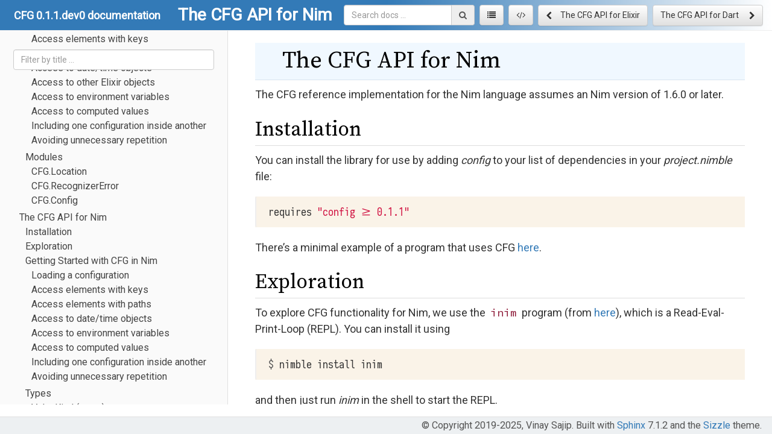

--- FILE ---
content_type: text/html
request_url: https://docs.red-dove.com/cfg/nim.html
body_size: 19819
content:
<!DOCTYPE html>
<html lang="en-gb">
<head>
<meta charset="utf-8">
<meta name="viewport" content="width=device-width, initial-scale=1.0">
<meta name="generator" content="Docutils 0.18.1: http://docutils.sourceforge.net/" />
<meta content="CFG configuration format Nim API" name="description" />
<meta content="CFG, configuration, Nim" name="keywords" />


<title>CFG - The CFG API for Nim</title>

<link rel="stylesheet" href="https://cdnjs.cloudflare.com/ajax/libs/font-awesome/4.7.0/css/font-awesome.css" integrity="sha256-NuCn4IvuZXdBaFKJOAcsU2Q3ZpwbdFisd5dux4jkQ5w=" crossorigin="anonymous"/>
<link rel="stylesheet" href="https://cdn.jsdelivr.net/npm/bootstrap@3.4.1/dist/css/bootstrap.min.css" integrity="sha256-bZLfwXAP04zRMK2BjiO8iu9pf4FbLqX6zitd+tIvLhE=" crossorigin="anonymous">
<link rel="stylesheet" href="https://cdn.jsdelivr.net/npm/bootstrap@3.4.1/dist/css/bootstrap-theme.min.css" integrity="sha256-8uHMIn1ru0GS5KO+zf7Zccf8Uw12IA5DrdEcmMuWLFM=" crossorigin="anonymous">
<link rel="stylesheet" href="https://cdn.jsdelivr.net/npm/tooltipster@4.2.8/dist/css/tooltipster.bundle.min.css" integrity="sha256-Qc4lCfqZWYaHF5hgEOFrYzSIX9Rrxk0NPHRac+08QeQ=" crossorigin="anonymous">
<link rel="stylesheet" href="https://cdn.jsdelivr.net/npm/tooltipster@4.2.8/dist/css/plugins/tooltipster/sideTip/themes/tooltipster-sideTip-light.min.css" integrity="sha256-Wa1I4jhSXeWd3N6RhfPlkqr1WlT+zS3Vh2YGCg0129E=" crossorigin="anonymous">
<link href="https://fonts.googleapis.com/css?family=Open+Sans|Source+Code+Pro|Source+Sans+Pro|Source+Serif+Pro|Roboto|Roboto+Mono['Acme', 'Raleway:400,700']" rel="stylesheet">
<link href="https://fonts.red-dove.com/iosevka-ss09-regular/webfont.css" rel="stylesheet">

    <link rel="stylesheet" href="_static/pygments.css" type="text/css" />
    <link rel="stylesheet" href="_static/css/sizzle.css" type="text/css" />
    <link rel="stylesheet" href="_static/css/project.css" type="text/css" />
<script src="https://cdnjs.cloudflare.com/ajax/libs/jquery/3.6.1/jquery.min.js" integrity="sha512-aVKKRRi/Q/YV+4mjoKBsE4x3H+BkegoM/em46NNlCqNTmUYADjBbeNefNxYV7giUp0VxICtqdrbqU7iVaeZNXA==" crossorigin="anonymous" referrerpolicy="no-referrer"></script>
<script src="https://cdn.jsdelivr.net/npm/bootstrap@3.4.1/dist/js/bootstrap.min.js" integrity="sha256-nuL8/2cJ5NDSSwnKD8VqreErSWHtnEP9E7AySL+1ev4=" crossorigin="anonymous" referrerpolicy="no-referrer"></script>
<script src="https://cdnjs.cloudflare.com/ajax/libs/underscore.js/1.13.6/underscore-min.js" integrity="sha512-2V49R8ndaagCOnwmj8QnbT1Gz/rie17UouD9Re5WxbzRVUGoftCu5IuqqtAM9+UC3fwfHCSJR1hkzNQh/2wdtg==" crossorigin="anonymous" referrerpolicy="no-referrer"></script>
<script src="https://cdn.jsdelivr.net/npm/tooltipster@4.2.8/dist/js/tooltipster.bundle.min.js" integrity="sha256-v8akIv8SCqn5f3mbVB7vEWprIizxPh6oV0yhao/dbB4=" crossorigin="anonymous" referrerpolicy="no-referrer"></script>
<script src="https://cdnjs.cloudflare.com/ajax/libs/clipboard.js/2.0.4/clipboard.min.js" integrity="sha256-FiZwavyI2V6+EXO1U+xzLG3IKldpiTFf3153ea9zikQ=" crossorigin="anonymous" referrerpolicy="no-referrer"></script>
    <script>
      var DOCUMENTATION_OPTIONS = {
        URL_ROOT:    '',
        VERSION:     '0.1.1.dev0',
        COLLAPSE_INDEX: false,
        FILE_SUFFIX: '.html',
        LINK_SUFFIX: '.html',
        HAS_SOURCE:  false,
        SOURCELINK_SUFFIX: '.txt'
      };
      $(document).data('sizzle', {on_load: []});
    </script>
    <script src="_static/js/project.js?v=960eed46"></script>
    <script src="app-data.js"></script>
<link rel="index" title="Index" href="genindex.html" />
<link rel="search" title="Search" href="search.html" />
<link rel="next" title="The CFG API for Dart" href="dart.html" />
<link rel="prev" title="The CFG API for Elixir" href="elixir.html" />

</head>
<body class="full-height test">
<noscript>
  <div>
    <div id="noscript-message">JavaScript is not enabled. It is needed for this website to work.</div>
  </div>
</noscript>
<div id="whole-page" class="container-fluid content full-height">
  <div id="header-row" class="row">
    <div id="header-container" class="col-md-12">
      <div id="hdr-left">
        <i class="fa fa-bars menu-toggle"></i>
        
<a href="index.html" class="text-logo">CFG 0.1.1.dev0 documentation</a>

      </div>
      <div id="hdr-centre" class="text-center stretch">
        <h3 title="The CFG API for Nim">The CFG API for Nim</h3>
        <h6>The CFG API for Nim</h6>
      </div>
      <div id="hdr-search">
        
<div class="input-group" title="Enter something to search for and then either press Enter or click the magnifying glass">
  <input type="text" class="form-control search-query" placeholder="Search docs ...">
  <div class="input-group-addon">
    <i class="fa fa-search"></i>
  </div>
</div>
      </div>

      <div id="hdr-index">
        <a href="genindex.html" class="btn btn-default" title="Go to the index"><i class="fa fa-list"></i></a>
      </div>

      <div id="hdr-source">
        <a href="_sources/nim.rst.txt" class="btn btn-default" title="See the source for this page"><i class="fa fa-code"></i></a>
      </div>

      <div id="hdr-right">
        
  
  <div class="prev-next">
    
      <div class="pull-left">
        <a class="btn btn-default prev" href="elixir.html" title="Previous chapter (The CFG API for Elixir)"><i class="fa fa-chevron-left mr-1em" aria-hidden="true"></i><span class="btn-text">The CFG API for Elixir</span></a>
      </div>
    
      <div class="pull-right">
        <a class="btn btn-default next" href="dart.html" title="Next chapter (The CFG API for Dart)"><span class="btn-text">The CFG API for Dart</span>&nbsp;<i class="fa fa-chevron-right ml-1em" aria-hidden="true"></i></a>
      </div>
    </div>
  
      </div>
      <div id="alt-hdr-right">

        <a href="elixir.html"><i class="fa fa-chevron-left mr-8"></i></a>


        <a href="index.html"><i class="fa fa-home mr-8"></i></a>


        <a href="search.html"><i class="fa fa-search mr-8"></i></a>


        <a href="genindex.html"><i class="fa fa-list mr-8"></i></a>


        <a href="dart.html"><i class="fa fa-chevron-right"></i></a>

      </div>
    </div>
  </div>

  <div id="content-row" class="row">
    <div id="page-content" class="col-md-12 flex-col">
      <div id="content-container">
        <div id="nav">
          
  <div class="navsidebar">
    <div id="sidebar-search">
      
<div class="input-group" title="Enter something to search for and then either press Enter or click the magnifying glass">
  <input type="text" class="form-control search-query" placeholder="Search docs ...">
  <div class="input-group-addon">
    <i class="fa fa-search"></i>
  </div>
</div>
    </div>
      <div class="sidebar-block">
        <div class="sidebar-tocheading">
          <div class="pull-left">
            <h2>Table Of Contents</h2>
          </div>
          <div class="pull-right" title="Hide this sidebar (hover at left edge to bring it back)"><i class="fa fa-chevron-left hidetoc"></i></div>
        </div>
        <div class="sidebar-toc">
      
          <div id="toc-filter" title="Type in here to show only matching topics">
            <input class="form-control" id="toc-filter-query" placeholder="Filter by title ...">
          </div>
      
        
  
    <ul class="current">
<li class="toctree-l1"><a class="reference internal" href="intro.html#history">History</a><ul>
<li class="toctree-l2"><a class="reference internal" href="intro.html#what-another-new-configuration-format">What, <em>another</em> new configuration format?</a></li>
<li class="toctree-l2"><a class="reference internal" href="intro.html#review-of-other-systems">Review of other systems</a></li>
<li class="toctree-l2"><a class="reference internal" href="intro.html#project-status">Project Status</a></li>
<li class="toctree-l2"><a class="reference internal" href="intro.html#reporting-problems">Reporting Problems</a></li>
</ul>
</li>
<li class="toctree-l1"><a class="reference internal" href="features.html#features">Features</a><ul>
<li class="toctree-l2"><a class="reference internal" href="features.html#high-level-description">High-Level Description</a></li>
<li class="toctree-l2"><a class="reference internal" href="features.html#elements">Elements</a><ul>
<li class="toctree-l3"><a class="reference internal" href="features.html#example">Example</a></li>
<li class="toctree-l3"><a class="reference internal" href="features.html#mappings">Mappings</a><ul>
<li class="toctree-l4"><a class="reference internal" href="features.html#keys-and-values">Keys and Values</a></li>
<li class="toctree-l4"><a class="reference internal" href="features.html#paths">Paths</a><ul>
<li class="toctree-l5"><a class="reference internal" href="features.html#slices">Slices</a></li>
<li class="toctree-l5"><a class="reference internal" href="features.html#invalid-paths">Invalid paths</a></li>
</ul>
</li>
</ul>
</li>
<li class="toctree-l3"><a class="reference internal" href="features.html#lists">Lists</a></li>
<li class="toctree-l3"><a class="reference internal" href="features.html#scalar-values">Scalar Values</a><ul>
<li class="toctree-l4"><a class="reference internal" href="features.html#strings">Strings</a></li>
<li class="toctree-l4"><a class="reference internal" href="features.html#index-4">Identifiers</a></li>
<li class="toctree-l4"><a class="reference internal" href="features.html#integers">Integers</a></li>
<li class="toctree-l4"><a class="reference internal" href="features.html#floating-point-numbers">Floating-point numbers</a></li>
<li class="toctree-l4"><a class="reference internal" href="features.html#complex-numbers">Complex numbers</a></li>
<li class="toctree-l4"><a class="reference internal" href="features.html#boolean-values">Boolean values</a></li>
<li class="toctree-l4"><a class="reference internal" href="features.html#null">Null</a></li>
</ul>
</li>
<li class="toctree-l3"><a class="reference internal" href="features.html#includes">Includes</a></li>
<li class="toctree-l3"><a class="reference internal" href="features.html#references">References</a></li>
<li class="toctree-l3"><a class="reference internal" href="features.html#special-values">Special values</a><ul>
<li class="toctree-l4"><a class="reference internal" href="features.html#special-values-cross-platform">Special values – cross-platform</a><ul>
<li class="toctree-l5"><a class="reference internal" href="features.html#native-date-times">Native date/times</a></li>
<li class="toctree-l5"><a class="reference internal" href="features.html#environment-variables">Environment Variables</a></li>
<li class="toctree-l5"><a class="reference internal" href="features.html#interpolated-strings">Interpolated Strings</a></li>
</ul>
</li>
<li class="toctree-l4"><a class="reference internal" href="features.html#special-values-python">Special values – Python</a></li>
<li class="toctree-l4"><a class="reference internal" href="features.html#special-values-kotlin-java">Special values – Kotlin / Java</a></li>
<li class="toctree-l4"><a class="reference internal" href="features.html#special-values-net">Special values – .NET</a></li>
<li class="toctree-l4"><a class="reference internal" href="features.html#special-values-javascript">Special values – JavaScript</a></li>
</ul>
</li>
<li class="toctree-l3"><a class="reference internal" href="features.html#expressions">Expressions</a><ul>
<li class="toctree-l4"><a class="reference internal" href="features.html#operators">Operators</a></li>
</ul>
</li>
<li class="toctree-l3"><a class="reference internal" href="features.html#continuation-lines">Continuation lines</a></li>
</ul>
</li>
</ul>
</li>
<li class="toctree-l1"><a class="reference internal" href="playground.html">Interactive Playground for CFG</a></li>
<li class="toctree-l1 current"><a class="reference internal" href="api.html#application-programming-interfaces">Application Programming Interfaces</a><ul class="current">
<li class="toctree-l2"><a class="reference internal" href="python.html">The CFG API for Python</a><ul>
<li class="toctree-l3"><a class="reference internal" href="python.html#backwards-incompatible-changes">Backwards-Incompatible Changes</a><ul>
<li class="toctree-l4"><a class="reference internal" href="python.html#format">Format</a></li>
<li class="toctree-l4"><a class="reference internal" href="python.html#code">Code</a></li>
</ul>
</li>
<li class="toctree-l3"><a class="reference internal" href="python.html#modules">Modules</a></li>
<li class="toctree-l3"><a class="reference internal" href="python.html#installation">Installation</a></li>
<li class="toctree-l3"><a class="reference internal" href="python.html#getting-started-with-cfg-in-python">Getting Started with CFG in Python</a><ul>
<li class="toctree-l4"><a class="reference internal" href="python.html#loading-a-configuration">Loading a configuration</a></li>
<li class="toctree-l4"><a class="reference internal" href="python.html#access-elements-with-keys">Access elements with keys</a></li>
<li class="toctree-l4"><a class="reference internal" href="python.html#access-elements-with-paths">Access elements with paths</a></li>
<li class="toctree-l4"><a class="reference internal" href="python.html#access-to-datetime-objects">Access to <code class="docutils literal notranslate"><span class="pre">datetime</span></code> objects</a></li>
<li class="toctree-l4"><a class="reference internal" href="python.html#access-to-other-python-objects">Access to other Python objects</a></li>
<li class="toctree-l4"><a class="reference internal" href="python.html#access-to-environment-variables">Access to environment variables</a></li>
<li class="toctree-l4"><a class="reference internal" href="python.html#access-to-computed-values">Access to computed values</a></li>
<li class="toctree-l4"><a class="reference internal" href="python.html#including-one-configuration-inside-another">Including one configuration inside another</a></li>
<li class="toctree-l4"><a class="reference internal" href="python.html#avoiding-unnecessary-repetition">Avoiding unnecessary repetition</a></li>
<li class="toctree-l4"><a class="reference internal" href="python.html#a-larger-example-django-configuration">A larger example - Django configuration</a></li>
</ul>
</li>
<li class="toctree-l3"><a class="reference internal" href="python.html#classes">Classes</a><ul>
<li class="toctree-l4"><a class="reference internal" href="python.html#the-location-class">The <code class="docutils literal notranslate"><span class="pre">Location</span></code> class</a></li>
<li class="toctree-l4"><a class="reference internal" href="python.html#the-configerror-class">The <code class="docutils literal notranslate"><span class="pre">ConfigError</span></code> class</a></li>
<li class="toctree-l4"><a class="reference internal" href="python.html#the-config-class">The <code class="docutils literal notranslate"><span class="pre">Config</span></code> class</a><ul>
<li class="toctree-l5"><a class="reference internal" href="python.html#Config"><code class="docutils literal notranslate"><span class="pre">Config</span></code></a></li>
</ul>
</li>
</ul>
</li>
</ul>
</li>
<li class="toctree-l2"><a class="reference internal" href="kotlin.html#the-cfg-api-for-kotlin-java">The CFG API for Kotlin / Java</a><ul>
<li class="toctree-l3"><a class="reference internal" href="kotlin.html#installation">Installation</a></li>
<li class="toctree-l3"><a class="reference internal" href="kotlin.html#exploration">Exploration</a></li>
<li class="toctree-l3"><a class="reference internal" href="kotlin.html#getting-started-with-cfg-in-kotlin-java">Getting Started with CFG in Kotlin / Java</a><ul>
<li class="toctree-l4"><a class="reference internal" href="kotlin.html#loading-a-configuration">Loading a configuration</a></li>
<li class="toctree-l4"><a class="reference internal" href="kotlin.html#access-elements-with-keys">Access elements with keys</a></li>
<li class="toctree-l4"><a class="reference internal" href="kotlin.html#access-elements-with-paths">Access elements with paths</a></li>
<li class="toctree-l4"><a class="reference internal" href="kotlin.html#access-to-date-time-objects">Access to date/time objects</a></li>
<li class="toctree-l4"><a class="reference internal" href="kotlin.html#access-to-other-jvm-objects">Access to other JVM objects</a></li>
<li class="toctree-l4"><a class="reference internal" href="kotlin.html#access-to-environment-variables">Access to environment variables</a></li>
<li class="toctree-l4"><a class="reference internal" href="kotlin.html#access-to-computed-values">Access to computed values</a></li>
<li class="toctree-l4"><a class="reference internal" href="kotlin.html#including-one-configuration-inside-another">Including one configuration inside another</a></li>
<li class="toctree-l4"><a class="reference internal" href="kotlin.html#avoiding-unnecessary-repetition">Avoiding unnecessary repetition</a></li>
</ul>
</li>
<li class="toctree-l3"><a class="reference internal" href="kotlin.html#classes">Classes</a><ul>
<li class="toctree-l4"><a class="reference internal" href="kotlin.html#the-config-class">The <code class="docutils literal notranslate"><span class="pre">Config</span></code> class</a></li>
</ul>
</li>
</ul>
</li>
<li class="toctree-l2"><a class="reference internal" href="csharp.html#the-cfg-api-for-net">The CFG API for .NET</a><ul>
<li class="toctree-l3"><a class="reference internal" href="csharp.html#installation">Installation</a></li>
<li class="toctree-l3"><a class="reference internal" href="csharp.html#exploration">Exploration</a></li>
<li class="toctree-l3"><a class="reference internal" href="csharp.html#getting-started-with-cfg-in-c">Getting Started with CFG in C#</a><ul>
<li class="toctree-l4"><a class="reference internal" href="csharp.html#loading-a-configuration">Loading a configuration</a></li>
<li class="toctree-l4"><a class="reference internal" href="csharp.html#access-elements-with-keys">Access elements with keys</a></li>
<li class="toctree-l4"><a class="reference internal" href="csharp.html#access-elements-with-paths">Access elements with paths</a></li>
<li class="toctree-l4"><a class="reference internal" href="csharp.html#access-to-date-time-objects">Access to date/time objects</a></li>
<li class="toctree-l4"><a class="reference internal" href="csharp.html#access-to-other-clr-objects">Access to other CLR objects</a></li>
<li class="toctree-l4"><a class="reference internal" href="csharp.html#access-to-environment-variables">Access to environment variables</a></li>
<li class="toctree-l4"><a class="reference internal" href="csharp.html#access-to-computed-values">Access to computed values</a></li>
<li class="toctree-l4"><a class="reference internal" href="csharp.html#including-one-configuration-inside-another">Including one configuration inside another</a></li>
<li class="toctree-l4"><a class="reference internal" href="csharp.html#avoiding-unnecessary-repetition">Avoiding unnecessary repetition</a></li>
</ul>
</li>
<li class="toctree-l3"><a class="reference internal" href="csharp.html#namespaces">Namespaces</a></li>
<li class="toctree-l3"><a class="reference internal" href="csharp.html#classes">Classes</a><ul>
<li class="toctree-l4"><a class="reference internal" href="csharp.html#the-config-class">The <code class="docutils literal notranslate"><span class="pre">Config</span></code> class</a></li>
</ul>
</li>
</ul>
</li>
<li class="toctree-l2"><a class="reference internal" href="rust.html">The CFG API for Rust</a><ul>
<li class="toctree-l3"><a class="reference internal" href="rust.html#usage">Usage</a></li>
<li class="toctree-l3"><a class="reference internal" href="rust.html#exploration">Exploration</a></li>
<li class="toctree-l3"><a class="reference internal" href="rust.html#getting-started-with-cfg-in-rust">Getting Started with CFG in Rust</a><ul>
<li class="toctree-l4"><a class="reference internal" href="rust.html#loading-a-configuration">Loading a configuration</a></li>
<li class="toctree-l4"><a class="reference internal" href="rust.html#access-elements-with-keys">Access elements with keys</a></li>
<li class="toctree-l4"><a class="reference internal" href="rust.html#access-elements-with-paths">Access elements with paths</a></li>
<li class="toctree-l4"><a class="reference internal" href="rust.html#access-to-date-time-objects">Access to date/time objects</a></li>
<li class="toctree-l4"><a class="reference internal" href="rust.html#access-to-environment-variables">Access to environment variables</a></li>
<li class="toctree-l4"><a class="reference internal" href="rust.html#access-to-computed-values">Access to computed values</a></li>
<li class="toctree-l4"><a class="reference internal" href="rust.html#including-one-configuration-inside-another">Including one configuration inside another</a></li>
<li class="toctree-l4"><a class="reference internal" href="rust.html#avoiding-unnecessary-repetition">Avoiding unnecessary repetition</a></li>
</ul>
</li>
<li class="toctree-l3"><a class="reference internal" href="rust.html#types">Types</a></li>
<li class="toctree-l3"><a class="reference internal" href="rust.html#enums">Enums</a></li>
<li class="toctree-l3"><a class="reference internal" href="rust.html#structs">Structs</a></li>
</ul>
</li>
<li class="toctree-l2"><a class="reference internal" href="go.html#the-cfg-api-for-go">The CFG API for Go</a><ul>
<li class="toctree-l3"><a class="reference internal" href="go.html#installation">Installation</a></li>
<li class="toctree-l3"><a class="reference internal" href="go.html#exploration">Exploration</a></li>
<li class="toctree-l3"><a class="reference internal" href="go.html#getting-started-with-cfg-in-go">Getting Started with CFG in Go</a><ul>
<li class="toctree-l4"><a class="reference internal" href="go.html#loading-a-configuration">Loading a configuration</a></li>
<li class="toctree-l4"><a class="reference internal" href="go.html#access-elements-with-keys">Access elements with keys</a></li>
<li class="toctree-l4"><a class="reference internal" href="go.html#access-elements-with-paths">Access elements with paths</a></li>
<li class="toctree-l4"><a class="reference internal" href="go.html#access-to-date-time-objects">Access to date/time objects</a></li>
<li class="toctree-l4"><a class="reference internal" href="go.html#access-to-environment-variables">Access to environment variables</a></li>
<li class="toctree-l4"><a class="reference internal" href="go.html#access-to-computed-values">Access to computed values</a></li>
<li class="toctree-l4"><a class="reference internal" href="go.html#including-one-configuration-inside-another">Including one configuration inside another</a></li>
<li class="toctree-l4"><a class="reference internal" href="go.html#avoiding-unnecessary-repetition">Avoiding unnecessary repetition</a></li>
</ul>
</li>
<li class="toctree-l3"><a class="reference internal" href="go.html#types">Types</a></li>
<li class="toctree-l3"><a class="reference internal" href="go.html#functions">Functions</a></li>
</ul>
</li>
<li class="toctree-l2"><a class="reference internal" href="dlang.html#the-cfg-api-for-d">The CFG API for D</a><ul>
<li class="toctree-l3"><a class="reference internal" href="dlang.html#installation">Installation</a></li>
<li class="toctree-l3"><a class="reference internal" href="dlang.html#exploration">Exploration</a></li>
<li class="toctree-l3"><a class="reference internal" href="dlang.html#getting-started-with-cfg-in-d">Getting Started with CFG in D</a><ul>
<li class="toctree-l4"><a class="reference internal" href="dlang.html#loading-a-configuration">Loading a configuration</a></li>
<li class="toctree-l4"><a class="reference internal" href="dlang.html#access-elements-with-keys">Access elements with keys</a></li>
<li class="toctree-l4"><a class="reference internal" href="dlang.html#access-elements-with-paths">Access elements with paths</a></li>
<li class="toctree-l4"><a class="reference internal" href="dlang.html#access-to-date-time-objects">Access to date/time objects</a></li>
<li class="toctree-l4"><a class="reference internal" href="dlang.html#access-to-environment-variables">Access to environment variables</a></li>
<li class="toctree-l4"><a class="reference internal" href="dlang.html#access-to-computed-values">Access to computed values</a></li>
<li class="toctree-l4"><a class="reference internal" href="dlang.html#including-one-configuration-inside-another">Including one configuration inside another</a></li>
<li class="toctree-l4"><a class="reference internal" href="dlang.html#avoiding-unnecessary-repetition">Avoiding unnecessary repetition</a></li>
</ul>
</li>
<li class="toctree-l3"><a class="reference internal" href="dlang.html#classes">Classes</a><ul>
<li class="toctree-l4"><a class="reference internal" href="dlang.html#the-config-class">The <code class="docutils literal notranslate"><span class="pre">Config</span></code> class</a></li>
</ul>
</li>
</ul>
</li>
<li class="toctree-l2"><a class="reference internal" href="nodejs.html">The CFG API for JavaScript</a><ul>
<li class="toctree-l3"><a class="reference internal" href="nodejs.html#installation">Installation</a></li>
<li class="toctree-l3"><a class="reference internal" href="nodejs.html#exploration">Exploration</a></li>
<li class="toctree-l3"><a class="reference internal" href="nodejs.html#getting-started-with-cfg-in-javascript">Getting Started with CFG in JavaScript</a><ul>
<li class="toctree-l4"><a class="reference internal" href="nodejs.html#loading-a-configuration">Loading a configuration</a></li>
<li class="toctree-l4"><a class="reference internal" href="nodejs.html#usage-in-a-browser">Usage in a browser</a></li>
<li class="toctree-l4"><a class="reference internal" href="nodejs.html#access-elements-with-keys">Access elements with keys</a></li>
<li class="toctree-l4"><a class="reference internal" href="nodejs.html#access-elements-with-paths">Access elements with paths</a></li>
<li class="toctree-l4"><a class="reference internal" href="nodejs.html#access-to-date-time-objects">Access to date/time objects</a></li>
<li class="toctree-l4"><a class="reference internal" href="nodejs.html#access-to-environment-variables">Access to environment variables</a></li>
<li class="toctree-l4"><a class="reference internal" href="nodejs.html#access-to-computed-values">Access to computed values</a></li>
<li class="toctree-l4"><a class="reference internal" href="nodejs.html#including-one-configuration-inside-another">Including one configuration inside another</a></li>
<li class="toctree-l4"><a class="reference internal" href="nodejs.html#avoiding-unnecessary-repetition">Avoiding unnecessary repetition</a></li>
</ul>
</li>
<li class="toctree-l3"><a class="reference internal" href="nodejs.html#classes">Classes</a><ul>
<li class="toctree-l4"><a class="reference internal" href="nodejs.html#the-config-class">The <code class="docutils literal notranslate"><span class="pre">Config</span></code> class</a><ul>
<li class="toctree-l5"><a class="reference internal" href="nodejs.html#Config"><code class="docutils literal notranslate"><span class="pre">Config</span></code></a></li>
</ul>
</li>
</ul>
</li>
<li class="toctree-l3"><a class="reference internal" href="nodejs.html#functions">Functions</a><ul>
<li class="toctree-l4"><a class="reference internal" href="nodejs.html#makeStream"><code class="docutils literal notranslate"><span class="pre">makeStream()</span></code></a></li>
</ul>
</li>
</ul>
</li>
<li class="toctree-l2"><a class="reference internal" href="ruby.html">The CFG API for Ruby</a><ul>
<li class="toctree-l3"><a class="reference internal" href="ruby.html#installation">Installation</a></li>
<li class="toctree-l3"><a class="reference internal" href="ruby.html#exploration">Exploration</a></li>
<li class="toctree-l3"><a class="reference internal" href="ruby.html#getting-started-with-cfg-in-ruby">Getting Started with CFG in Ruby</a><ul>
<li class="toctree-l4"><a class="reference internal" href="ruby.html#loading-a-configuration">Loading a configuration</a></li>
<li class="toctree-l4"><a class="reference internal" href="ruby.html#access-elements-with-keys">Access elements with keys</a></li>
<li class="toctree-l4"><a class="reference internal" href="ruby.html#access-elements-with-paths">Access elements with paths</a></li>
<li class="toctree-l4"><a class="reference internal" href="ruby.html#access-to-date-time-objects">Access to date/time objects</a></li>
<li class="toctree-l4"><a class="reference internal" href="ruby.html#access-to-other-ruby-objects">Access to other Ruby objects</a></li>
<li class="toctree-l4"><a class="reference internal" href="ruby.html#access-to-environment-variables">Access to environment variables</a></li>
<li class="toctree-l4"><a class="reference internal" href="ruby.html#access-to-computed-values">Access to computed values</a></li>
<li class="toctree-l4"><a class="reference internal" href="ruby.html#including-one-configuration-inside-another">Including one configuration inside another</a></li>
<li class="toctree-l4"><a class="reference internal" href="ruby.html#avoiding-unnecessary-repetition">Avoiding unnecessary repetition</a></li>
</ul>
</li>
<li class="toctree-l3"><a class="reference internal" href="ruby.html#classes">Classes</a><ul>
<li class="toctree-l4"><a class="reference internal" href="ruby.html#the-config-class">The <code class="docutils literal notranslate"><span class="pre">Config</span></code> class</a></li>
</ul>
</li>
</ul>
</li>
<li class="toctree-l2"><a class="reference internal" href="elixir.html#the-cfg-api-for-elixir">The CFG API for Elixir</a><ul>
<li class="toctree-l3"><a class="reference internal" href="elixir.html#installation">Installation</a></li>
<li class="toctree-l3"><a class="reference internal" href="elixir.html#exploration">Exploration</a></li>
<li class="toctree-l3"><a class="reference internal" href="elixir.html#getting-started-with-cfg-in-elixir">Getting Started with CFG in Elixir</a><ul>
<li class="toctree-l4"><a class="reference internal" href="elixir.html#loading-a-configuration">Loading a configuration</a></li>
<li class="toctree-l4"><a class="reference internal" href="elixir.html#access-elements-with-keys">Access elements with keys</a></li>
<li class="toctree-l4"><a class="reference internal" href="elixir.html#access-elements-with-paths">Access elements with paths</a></li>
<li class="toctree-l4"><a class="reference internal" href="elixir.html#access-to-date-time-objects">Access to date/time objects</a></li>
<li class="toctree-l4"><a class="reference internal" href="elixir.html#access-to-other-elixir-objects">Access to other Elixir objects</a></li>
<li class="toctree-l4"><a class="reference internal" href="elixir.html#access-to-environment-variables">Access to environment variables</a></li>
<li class="toctree-l4"><a class="reference internal" href="elixir.html#access-to-computed-values">Access to computed values</a></li>
<li class="toctree-l4"><a class="reference internal" href="elixir.html#including-one-configuration-inside-another">Including one configuration inside another</a></li>
<li class="toctree-l4"><a class="reference internal" href="elixir.html#avoiding-unnecessary-repetition">Avoiding unnecessary repetition</a></li>
</ul>
</li>
<li class="toctree-l3"><a class="reference internal" href="elixir.html#modules">Modules</a><ul>
<li class="toctree-l4"><a class="reference internal" href="elixir.html#cfg-location">CFG.Location</a></li>
<li class="toctree-l4"><a class="reference internal" href="elixir.html#cfg-recognizererror">CFG.RecognizerError</a></li>
<li class="toctree-l4"><a class="reference internal" href="elixir.html#cfg-config">CFG.Config</a></li>
</ul>
</li>
</ul>
</li>
<li class="toctree-l2 current"><a class="current reference internal" href="#the-cfg-api-for-nim">The CFG API for Nim</a><ul>
<li class="toctree-l3"><a class="reference internal" href="#installation">Installation</a></li>
<li class="toctree-l3"><a class="reference internal" href="#exploration">Exploration</a></li>
<li class="toctree-l3"><a class="reference internal" href="#getting-started-with-cfg-in-nim">Getting Started with CFG in Nim</a><ul>
<li class="toctree-l4"><a class="reference internal" href="#loading-a-configuration">Loading a configuration</a></li>
<li class="toctree-l4"><a class="reference internal" href="#access-elements-with-keys">Access elements with keys</a></li>
<li class="toctree-l4"><a class="reference internal" href="#access-elements-with-paths">Access elements with paths</a></li>
<li class="toctree-l4"><a class="reference internal" href="#access-to-date-time-objects">Access to date/time objects</a></li>
<li class="toctree-l4"><a class="reference internal" href="#access-to-environment-variables">Access to environment variables</a></li>
<li class="toctree-l4"><a class="reference internal" href="#access-to-computed-values">Access to computed values</a></li>
<li class="toctree-l4"><a class="reference internal" href="#including-one-configuration-inside-another">Including one configuration inside another</a></li>
<li class="toctree-l4"><a class="reference internal" href="#avoiding-unnecessary-repetition">Avoiding unnecessary repetition</a></li>
</ul>
</li>
<li class="toctree-l3"><a class="reference internal" href="#types">Types</a><ul>
<li class="toctree-l4"><a class="reference internal" href="#valuekind-enum">ValueKind (enum)</a></li>
<li class="toctree-l4"><a class="reference internal" href="#configvalue-object">ConfigValue (object)</a></li>
<li class="toctree-l4"><a class="reference internal" href="#location-object">Location (object)</a></li>
<li class="toctree-l4"><a class="reference internal" href="#configerror-object">ConfigError (object)</a></li>
<li class="toctree-l4"><a class="reference internal" href="#config-ref-object">Config (ref object)</a></li>
</ul>
</li>
</ul>
</li>
<li class="toctree-l2"><a class="reference internal" href="dart.html#the-cfg-api-for-dart">The CFG API for Dart</a><ul>
<li class="toctree-l3"><a class="reference internal" href="dart.html#installation">Installation</a></li>
<li class="toctree-l3"><a class="reference internal" href="dart.html#exploration">Exploration</a></li>
<li class="toctree-l3"><a class="reference internal" href="dart.html#getting-started-with-cfg-in-dart">Getting Started with CFG in Dart</a><ul>
<li class="toctree-l4"><a class="reference internal" href="dart.html#loading-a-configuration">Loading a configuration</a></li>
<li class="toctree-l4"><a class="reference internal" href="dart.html#access-elements-with-keys">Access elements with keys</a></li>
<li class="toctree-l4"><a class="reference internal" href="dart.html#access-elements-with-paths">Access elements with paths</a></li>
<li class="toctree-l4"><a class="reference internal" href="dart.html#access-to-date-time-objects">Access to date/time objects</a></li>
<li class="toctree-l4"><a class="reference internal" href="dart.html#access-to-environment-variables">Access to environment variables</a></li>
<li class="toctree-l4"><a class="reference internal" href="dart.html#access-to-computed-values">Access to computed values</a></li>
<li class="toctree-l4"><a class="reference internal" href="dart.html#including-one-configuration-inside-another">Including one configuration inside another</a></li>
<li class="toctree-l4"><a class="reference internal" href="dart.html#avoiding-unnecessary-repetition">Avoiding unnecessary repetition</a></li>
</ul>
</li>
<li class="toctree-l3"><a class="reference internal" href="dart.html#classes">Classes</a><ul>
<li class="toctree-l4"><a class="reference internal" href="dart.html#the-location-class">The <code class="docutils literal notranslate"><span class="pre">Location</span></code> class</a></li>
<li class="toctree-l4"><a class="reference internal" href="dart.html#the-configexception-class">The <code class="docutils literal notranslate"><span class="pre">ConfigException</span></code> class</a></li>
<li class="toctree-l4"><a class="reference internal" href="dart.html#the-config-class">The <code class="docutils literal notranslate"><span class="pre">Config</span></code> class</a></li>
</ul>
</li>
</ul>
</li>
<li class="toctree-l2"><a class="reference internal" href="lua.html#the-cfg-api-for-lua">The CFG API for Lua</a><ul>
<li class="toctree-l3"><a class="reference internal" href="lua.html#installation">Installation</a></li>
<li class="toctree-l3"><a class="reference internal" href="lua.html#exploration">Exploration</a></li>
<li class="toctree-l3"><a class="reference internal" href="lua.html#getting-started-with-cfg-in-lua">Getting Started with CFG in Lua</a><ul>
<li class="toctree-l4"><a class="reference internal" href="lua.html#loading-a-configuration">Loading a configuration</a></li>
<li class="toctree-l4"><a class="reference internal" href="lua.html#access-elements-with-keys">Access elements with keys</a></li>
<li class="toctree-l4"><a class="reference internal" href="lua.html#access-elements-with-paths">Access elements with paths</a></li>
<li class="toctree-l4"><a class="reference internal" href="lua.html#access-to-date-time-objects">Access to date/time objects</a></li>
<li class="toctree-l4"><a class="reference internal" href="lua.html#access-to-environment-variables">Access to environment variables</a></li>
<li class="toctree-l4"><a class="reference internal" href="lua.html#access-to-computed-values">Access to computed values</a></li>
<li class="toctree-l4"><a class="reference internal" href="lua.html#including-one-configuration-inside-another">Including one configuration inside another</a></li>
<li class="toctree-l4"><a class="reference internal" href="lua.html#avoiding-unnecessary-repetition">Avoiding unnecessary repetition</a></li>
</ul>
</li>
<li class="toctree-l3"><a class="reference internal" href="lua.html#classes">Classes</a><ul>
<li class="toctree-l4"><a class="reference internal" href="lua.html#the-location-class">The <code class="docutils literal notranslate"><span class="pre">Location</span></code> class</a></li>
<li class="toctree-l4"><a class="reference internal" href="lua.html#the-configerror-class">The <code class="docutils literal notranslate"><span class="pre">ConfigError</span></code> class</a></li>
<li class="toctree-l4"><a class="reference internal" href="lua.html#the-config-class">The <code class="docutils literal notranslate"><span class="pre">Config</span></code> class</a></li>
</ul>
</li>
</ul>
</li>
</ul>
</li>
<li class="toctree-l1"><a class="reference internal" href="simple_grammar.html">A simplified grammar for CFG</a></li>
<li class="toctree-l1"><a class="reference internal" href="full_grammar.html#a-full-grammar-for-cfg">A full grammar for CFG</a></li>
<li class="toctree-l1"><a class="reference internal" href="glossary.html#glossary">Glossary</a></li>
</ul>

  
        </div>
      </div>
  </div>
        </div>
        <div id="content" tabindex="0" class="stretch">
          <div id="mnav">
            
  
    <ul class="current">
<li class="toctree-l1"><a class="reference internal" href="intro.html#history">History</a><ul>
<li class="toctree-l2"><a class="reference internal" href="intro.html#what-another-new-configuration-format">What, <em>another</em> new configuration format?</a></li>
<li class="toctree-l2"><a class="reference internal" href="intro.html#review-of-other-systems">Review of other systems</a></li>
<li class="toctree-l2"><a class="reference internal" href="intro.html#project-status">Project Status</a></li>
<li class="toctree-l2"><a class="reference internal" href="intro.html#reporting-problems">Reporting Problems</a></li>
</ul>
</li>
<li class="toctree-l1"><a class="reference internal" href="features.html#features">Features</a><ul>
<li class="toctree-l2"><a class="reference internal" href="features.html#high-level-description">High-Level Description</a></li>
<li class="toctree-l2"><a class="reference internal" href="features.html#elements">Elements</a><ul>
<li class="toctree-l3"><a class="reference internal" href="features.html#example">Example</a></li>
<li class="toctree-l3"><a class="reference internal" href="features.html#mappings">Mappings</a><ul>
<li class="toctree-l4"><a class="reference internal" href="features.html#keys-and-values">Keys and Values</a></li>
<li class="toctree-l4"><a class="reference internal" href="features.html#paths">Paths</a><ul>
<li class="toctree-l5"><a class="reference internal" href="features.html#slices">Slices</a></li>
<li class="toctree-l5"><a class="reference internal" href="features.html#invalid-paths">Invalid paths</a></li>
</ul>
</li>
</ul>
</li>
<li class="toctree-l3"><a class="reference internal" href="features.html#lists">Lists</a></li>
<li class="toctree-l3"><a class="reference internal" href="features.html#scalar-values">Scalar Values</a><ul>
<li class="toctree-l4"><a class="reference internal" href="features.html#strings">Strings</a></li>
<li class="toctree-l4"><a class="reference internal" href="features.html#index-4">Identifiers</a></li>
<li class="toctree-l4"><a class="reference internal" href="features.html#integers">Integers</a></li>
<li class="toctree-l4"><a class="reference internal" href="features.html#floating-point-numbers">Floating-point numbers</a></li>
<li class="toctree-l4"><a class="reference internal" href="features.html#complex-numbers">Complex numbers</a></li>
<li class="toctree-l4"><a class="reference internal" href="features.html#boolean-values">Boolean values</a></li>
<li class="toctree-l4"><a class="reference internal" href="features.html#null">Null</a></li>
</ul>
</li>
<li class="toctree-l3"><a class="reference internal" href="features.html#includes">Includes</a></li>
<li class="toctree-l3"><a class="reference internal" href="features.html#references">References</a></li>
<li class="toctree-l3"><a class="reference internal" href="features.html#special-values">Special values</a><ul>
<li class="toctree-l4"><a class="reference internal" href="features.html#special-values-cross-platform">Special values – cross-platform</a><ul>
<li class="toctree-l5"><a class="reference internal" href="features.html#native-date-times">Native date/times</a></li>
<li class="toctree-l5"><a class="reference internal" href="features.html#environment-variables">Environment Variables</a></li>
<li class="toctree-l5"><a class="reference internal" href="features.html#interpolated-strings">Interpolated Strings</a></li>
</ul>
</li>
<li class="toctree-l4"><a class="reference internal" href="features.html#special-values-python">Special values – Python</a></li>
<li class="toctree-l4"><a class="reference internal" href="features.html#special-values-kotlin-java">Special values – Kotlin / Java</a></li>
<li class="toctree-l4"><a class="reference internal" href="features.html#special-values-net">Special values – .NET</a></li>
<li class="toctree-l4"><a class="reference internal" href="features.html#special-values-javascript">Special values – JavaScript</a></li>
</ul>
</li>
<li class="toctree-l3"><a class="reference internal" href="features.html#expressions">Expressions</a><ul>
<li class="toctree-l4"><a class="reference internal" href="features.html#operators">Operators</a></li>
</ul>
</li>
<li class="toctree-l3"><a class="reference internal" href="features.html#continuation-lines">Continuation lines</a></li>
</ul>
</li>
</ul>
</li>
<li class="toctree-l1"><a class="reference internal" href="playground.html">Interactive Playground for CFG</a></li>
<li class="toctree-l1 current"><a class="reference internal" href="api.html#application-programming-interfaces">Application Programming Interfaces</a><ul class="current">
<li class="toctree-l2"><a class="reference internal" href="python.html">The CFG API for Python</a><ul>
<li class="toctree-l3"><a class="reference internal" href="python.html#backwards-incompatible-changes">Backwards-Incompatible Changes</a><ul>
<li class="toctree-l4"><a class="reference internal" href="python.html#format">Format</a></li>
<li class="toctree-l4"><a class="reference internal" href="python.html#code">Code</a></li>
</ul>
</li>
<li class="toctree-l3"><a class="reference internal" href="python.html#modules">Modules</a></li>
<li class="toctree-l3"><a class="reference internal" href="python.html#installation">Installation</a></li>
<li class="toctree-l3"><a class="reference internal" href="python.html#getting-started-with-cfg-in-python">Getting Started with CFG in Python</a><ul>
<li class="toctree-l4"><a class="reference internal" href="python.html#loading-a-configuration">Loading a configuration</a></li>
<li class="toctree-l4"><a class="reference internal" href="python.html#access-elements-with-keys">Access elements with keys</a></li>
<li class="toctree-l4"><a class="reference internal" href="python.html#access-elements-with-paths">Access elements with paths</a></li>
<li class="toctree-l4"><a class="reference internal" href="python.html#access-to-datetime-objects">Access to <code class="docutils literal notranslate"><span class="pre">datetime</span></code> objects</a></li>
<li class="toctree-l4"><a class="reference internal" href="python.html#access-to-other-python-objects">Access to other Python objects</a></li>
<li class="toctree-l4"><a class="reference internal" href="python.html#access-to-environment-variables">Access to environment variables</a></li>
<li class="toctree-l4"><a class="reference internal" href="python.html#access-to-computed-values">Access to computed values</a></li>
<li class="toctree-l4"><a class="reference internal" href="python.html#including-one-configuration-inside-another">Including one configuration inside another</a></li>
<li class="toctree-l4"><a class="reference internal" href="python.html#avoiding-unnecessary-repetition">Avoiding unnecessary repetition</a></li>
<li class="toctree-l4"><a class="reference internal" href="python.html#a-larger-example-django-configuration">A larger example - Django configuration</a></li>
</ul>
</li>
<li class="toctree-l3"><a class="reference internal" href="python.html#classes">Classes</a><ul>
<li class="toctree-l4"><a class="reference internal" href="python.html#the-location-class">The <code class="docutils literal notranslate"><span class="pre">Location</span></code> class</a></li>
<li class="toctree-l4"><a class="reference internal" href="python.html#the-configerror-class">The <code class="docutils literal notranslate"><span class="pre">ConfigError</span></code> class</a></li>
<li class="toctree-l4"><a class="reference internal" href="python.html#the-config-class">The <code class="docutils literal notranslate"><span class="pre">Config</span></code> class</a><ul>
<li class="toctree-l5"><a class="reference internal" href="python.html#Config"><code class="docutils literal notranslate"><span class="pre">Config</span></code></a></li>
</ul>
</li>
</ul>
</li>
</ul>
</li>
<li class="toctree-l2"><a class="reference internal" href="kotlin.html#the-cfg-api-for-kotlin-java">The CFG API for Kotlin / Java</a><ul>
<li class="toctree-l3"><a class="reference internal" href="kotlin.html#installation">Installation</a></li>
<li class="toctree-l3"><a class="reference internal" href="kotlin.html#exploration">Exploration</a></li>
<li class="toctree-l3"><a class="reference internal" href="kotlin.html#getting-started-with-cfg-in-kotlin-java">Getting Started with CFG in Kotlin / Java</a><ul>
<li class="toctree-l4"><a class="reference internal" href="kotlin.html#loading-a-configuration">Loading a configuration</a></li>
<li class="toctree-l4"><a class="reference internal" href="kotlin.html#access-elements-with-keys">Access elements with keys</a></li>
<li class="toctree-l4"><a class="reference internal" href="kotlin.html#access-elements-with-paths">Access elements with paths</a></li>
<li class="toctree-l4"><a class="reference internal" href="kotlin.html#access-to-date-time-objects">Access to date/time objects</a></li>
<li class="toctree-l4"><a class="reference internal" href="kotlin.html#access-to-other-jvm-objects">Access to other JVM objects</a></li>
<li class="toctree-l4"><a class="reference internal" href="kotlin.html#access-to-environment-variables">Access to environment variables</a></li>
<li class="toctree-l4"><a class="reference internal" href="kotlin.html#access-to-computed-values">Access to computed values</a></li>
<li class="toctree-l4"><a class="reference internal" href="kotlin.html#including-one-configuration-inside-another">Including one configuration inside another</a></li>
<li class="toctree-l4"><a class="reference internal" href="kotlin.html#avoiding-unnecessary-repetition">Avoiding unnecessary repetition</a></li>
</ul>
</li>
<li class="toctree-l3"><a class="reference internal" href="kotlin.html#classes">Classes</a><ul>
<li class="toctree-l4"><a class="reference internal" href="kotlin.html#the-config-class">The <code class="docutils literal notranslate"><span class="pre">Config</span></code> class</a></li>
</ul>
</li>
</ul>
</li>
<li class="toctree-l2"><a class="reference internal" href="csharp.html#the-cfg-api-for-net">The CFG API for .NET</a><ul>
<li class="toctree-l3"><a class="reference internal" href="csharp.html#installation">Installation</a></li>
<li class="toctree-l3"><a class="reference internal" href="csharp.html#exploration">Exploration</a></li>
<li class="toctree-l3"><a class="reference internal" href="csharp.html#getting-started-with-cfg-in-c">Getting Started with CFG in C#</a><ul>
<li class="toctree-l4"><a class="reference internal" href="csharp.html#loading-a-configuration">Loading a configuration</a></li>
<li class="toctree-l4"><a class="reference internal" href="csharp.html#access-elements-with-keys">Access elements with keys</a></li>
<li class="toctree-l4"><a class="reference internal" href="csharp.html#access-elements-with-paths">Access elements with paths</a></li>
<li class="toctree-l4"><a class="reference internal" href="csharp.html#access-to-date-time-objects">Access to date/time objects</a></li>
<li class="toctree-l4"><a class="reference internal" href="csharp.html#access-to-other-clr-objects">Access to other CLR objects</a></li>
<li class="toctree-l4"><a class="reference internal" href="csharp.html#access-to-environment-variables">Access to environment variables</a></li>
<li class="toctree-l4"><a class="reference internal" href="csharp.html#access-to-computed-values">Access to computed values</a></li>
<li class="toctree-l4"><a class="reference internal" href="csharp.html#including-one-configuration-inside-another">Including one configuration inside another</a></li>
<li class="toctree-l4"><a class="reference internal" href="csharp.html#avoiding-unnecessary-repetition">Avoiding unnecessary repetition</a></li>
</ul>
</li>
<li class="toctree-l3"><a class="reference internal" href="csharp.html#namespaces">Namespaces</a></li>
<li class="toctree-l3"><a class="reference internal" href="csharp.html#classes">Classes</a><ul>
<li class="toctree-l4"><a class="reference internal" href="csharp.html#the-config-class">The <code class="docutils literal notranslate"><span class="pre">Config</span></code> class</a></li>
</ul>
</li>
</ul>
</li>
<li class="toctree-l2"><a class="reference internal" href="rust.html">The CFG API for Rust</a><ul>
<li class="toctree-l3"><a class="reference internal" href="rust.html#usage">Usage</a></li>
<li class="toctree-l3"><a class="reference internal" href="rust.html#exploration">Exploration</a></li>
<li class="toctree-l3"><a class="reference internal" href="rust.html#getting-started-with-cfg-in-rust">Getting Started with CFG in Rust</a><ul>
<li class="toctree-l4"><a class="reference internal" href="rust.html#loading-a-configuration">Loading a configuration</a></li>
<li class="toctree-l4"><a class="reference internal" href="rust.html#access-elements-with-keys">Access elements with keys</a></li>
<li class="toctree-l4"><a class="reference internal" href="rust.html#access-elements-with-paths">Access elements with paths</a></li>
<li class="toctree-l4"><a class="reference internal" href="rust.html#access-to-date-time-objects">Access to date/time objects</a></li>
<li class="toctree-l4"><a class="reference internal" href="rust.html#access-to-environment-variables">Access to environment variables</a></li>
<li class="toctree-l4"><a class="reference internal" href="rust.html#access-to-computed-values">Access to computed values</a></li>
<li class="toctree-l4"><a class="reference internal" href="rust.html#including-one-configuration-inside-another">Including one configuration inside another</a></li>
<li class="toctree-l4"><a class="reference internal" href="rust.html#avoiding-unnecessary-repetition">Avoiding unnecessary repetition</a></li>
</ul>
</li>
<li class="toctree-l3"><a class="reference internal" href="rust.html#types">Types</a></li>
<li class="toctree-l3"><a class="reference internal" href="rust.html#enums">Enums</a></li>
<li class="toctree-l3"><a class="reference internal" href="rust.html#structs">Structs</a></li>
</ul>
</li>
<li class="toctree-l2"><a class="reference internal" href="go.html#the-cfg-api-for-go">The CFG API for Go</a><ul>
<li class="toctree-l3"><a class="reference internal" href="go.html#installation">Installation</a></li>
<li class="toctree-l3"><a class="reference internal" href="go.html#exploration">Exploration</a></li>
<li class="toctree-l3"><a class="reference internal" href="go.html#getting-started-with-cfg-in-go">Getting Started with CFG in Go</a><ul>
<li class="toctree-l4"><a class="reference internal" href="go.html#loading-a-configuration">Loading a configuration</a></li>
<li class="toctree-l4"><a class="reference internal" href="go.html#access-elements-with-keys">Access elements with keys</a></li>
<li class="toctree-l4"><a class="reference internal" href="go.html#access-elements-with-paths">Access elements with paths</a></li>
<li class="toctree-l4"><a class="reference internal" href="go.html#access-to-date-time-objects">Access to date/time objects</a></li>
<li class="toctree-l4"><a class="reference internal" href="go.html#access-to-environment-variables">Access to environment variables</a></li>
<li class="toctree-l4"><a class="reference internal" href="go.html#access-to-computed-values">Access to computed values</a></li>
<li class="toctree-l4"><a class="reference internal" href="go.html#including-one-configuration-inside-another">Including one configuration inside another</a></li>
<li class="toctree-l4"><a class="reference internal" href="go.html#avoiding-unnecessary-repetition">Avoiding unnecessary repetition</a></li>
</ul>
</li>
<li class="toctree-l3"><a class="reference internal" href="go.html#types">Types</a></li>
<li class="toctree-l3"><a class="reference internal" href="go.html#functions">Functions</a></li>
</ul>
</li>
<li class="toctree-l2"><a class="reference internal" href="dlang.html#the-cfg-api-for-d">The CFG API for D</a><ul>
<li class="toctree-l3"><a class="reference internal" href="dlang.html#installation">Installation</a></li>
<li class="toctree-l3"><a class="reference internal" href="dlang.html#exploration">Exploration</a></li>
<li class="toctree-l3"><a class="reference internal" href="dlang.html#getting-started-with-cfg-in-d">Getting Started with CFG in D</a><ul>
<li class="toctree-l4"><a class="reference internal" href="dlang.html#loading-a-configuration">Loading a configuration</a></li>
<li class="toctree-l4"><a class="reference internal" href="dlang.html#access-elements-with-keys">Access elements with keys</a></li>
<li class="toctree-l4"><a class="reference internal" href="dlang.html#access-elements-with-paths">Access elements with paths</a></li>
<li class="toctree-l4"><a class="reference internal" href="dlang.html#access-to-date-time-objects">Access to date/time objects</a></li>
<li class="toctree-l4"><a class="reference internal" href="dlang.html#access-to-environment-variables">Access to environment variables</a></li>
<li class="toctree-l4"><a class="reference internal" href="dlang.html#access-to-computed-values">Access to computed values</a></li>
<li class="toctree-l4"><a class="reference internal" href="dlang.html#including-one-configuration-inside-another">Including one configuration inside another</a></li>
<li class="toctree-l4"><a class="reference internal" href="dlang.html#avoiding-unnecessary-repetition">Avoiding unnecessary repetition</a></li>
</ul>
</li>
<li class="toctree-l3"><a class="reference internal" href="dlang.html#classes">Classes</a><ul>
<li class="toctree-l4"><a class="reference internal" href="dlang.html#the-config-class">The <code class="docutils literal notranslate"><span class="pre">Config</span></code> class</a></li>
</ul>
</li>
</ul>
</li>
<li class="toctree-l2"><a class="reference internal" href="nodejs.html">The CFG API for JavaScript</a><ul>
<li class="toctree-l3"><a class="reference internal" href="nodejs.html#installation">Installation</a></li>
<li class="toctree-l3"><a class="reference internal" href="nodejs.html#exploration">Exploration</a></li>
<li class="toctree-l3"><a class="reference internal" href="nodejs.html#getting-started-with-cfg-in-javascript">Getting Started with CFG in JavaScript</a><ul>
<li class="toctree-l4"><a class="reference internal" href="nodejs.html#loading-a-configuration">Loading a configuration</a></li>
<li class="toctree-l4"><a class="reference internal" href="nodejs.html#usage-in-a-browser">Usage in a browser</a></li>
<li class="toctree-l4"><a class="reference internal" href="nodejs.html#access-elements-with-keys">Access elements with keys</a></li>
<li class="toctree-l4"><a class="reference internal" href="nodejs.html#access-elements-with-paths">Access elements with paths</a></li>
<li class="toctree-l4"><a class="reference internal" href="nodejs.html#access-to-date-time-objects">Access to date/time objects</a></li>
<li class="toctree-l4"><a class="reference internal" href="nodejs.html#access-to-environment-variables">Access to environment variables</a></li>
<li class="toctree-l4"><a class="reference internal" href="nodejs.html#access-to-computed-values">Access to computed values</a></li>
<li class="toctree-l4"><a class="reference internal" href="nodejs.html#including-one-configuration-inside-another">Including one configuration inside another</a></li>
<li class="toctree-l4"><a class="reference internal" href="nodejs.html#avoiding-unnecessary-repetition">Avoiding unnecessary repetition</a></li>
</ul>
</li>
<li class="toctree-l3"><a class="reference internal" href="nodejs.html#classes">Classes</a><ul>
<li class="toctree-l4"><a class="reference internal" href="nodejs.html#the-config-class">The <code class="docutils literal notranslate"><span class="pre">Config</span></code> class</a><ul>
<li class="toctree-l5"><a class="reference internal" href="nodejs.html#Config"><code class="docutils literal notranslate"><span class="pre">Config</span></code></a></li>
</ul>
</li>
</ul>
</li>
<li class="toctree-l3"><a class="reference internal" href="nodejs.html#functions">Functions</a><ul>
<li class="toctree-l4"><a class="reference internal" href="nodejs.html#makeStream"><code class="docutils literal notranslate"><span class="pre">makeStream()</span></code></a></li>
</ul>
</li>
</ul>
</li>
<li class="toctree-l2"><a class="reference internal" href="ruby.html">The CFG API for Ruby</a><ul>
<li class="toctree-l3"><a class="reference internal" href="ruby.html#installation">Installation</a></li>
<li class="toctree-l3"><a class="reference internal" href="ruby.html#exploration">Exploration</a></li>
<li class="toctree-l3"><a class="reference internal" href="ruby.html#getting-started-with-cfg-in-ruby">Getting Started with CFG in Ruby</a><ul>
<li class="toctree-l4"><a class="reference internal" href="ruby.html#loading-a-configuration">Loading a configuration</a></li>
<li class="toctree-l4"><a class="reference internal" href="ruby.html#access-elements-with-keys">Access elements with keys</a></li>
<li class="toctree-l4"><a class="reference internal" href="ruby.html#access-elements-with-paths">Access elements with paths</a></li>
<li class="toctree-l4"><a class="reference internal" href="ruby.html#access-to-date-time-objects">Access to date/time objects</a></li>
<li class="toctree-l4"><a class="reference internal" href="ruby.html#access-to-other-ruby-objects">Access to other Ruby objects</a></li>
<li class="toctree-l4"><a class="reference internal" href="ruby.html#access-to-environment-variables">Access to environment variables</a></li>
<li class="toctree-l4"><a class="reference internal" href="ruby.html#access-to-computed-values">Access to computed values</a></li>
<li class="toctree-l4"><a class="reference internal" href="ruby.html#including-one-configuration-inside-another">Including one configuration inside another</a></li>
<li class="toctree-l4"><a class="reference internal" href="ruby.html#avoiding-unnecessary-repetition">Avoiding unnecessary repetition</a></li>
</ul>
</li>
<li class="toctree-l3"><a class="reference internal" href="ruby.html#classes">Classes</a><ul>
<li class="toctree-l4"><a class="reference internal" href="ruby.html#the-config-class">The <code class="docutils literal notranslate"><span class="pre">Config</span></code> class</a></li>
</ul>
</li>
</ul>
</li>
<li class="toctree-l2"><a class="reference internal" href="elixir.html#the-cfg-api-for-elixir">The CFG API for Elixir</a><ul>
<li class="toctree-l3"><a class="reference internal" href="elixir.html#installation">Installation</a></li>
<li class="toctree-l3"><a class="reference internal" href="elixir.html#exploration">Exploration</a></li>
<li class="toctree-l3"><a class="reference internal" href="elixir.html#getting-started-with-cfg-in-elixir">Getting Started with CFG in Elixir</a><ul>
<li class="toctree-l4"><a class="reference internal" href="elixir.html#loading-a-configuration">Loading a configuration</a></li>
<li class="toctree-l4"><a class="reference internal" href="elixir.html#access-elements-with-keys">Access elements with keys</a></li>
<li class="toctree-l4"><a class="reference internal" href="elixir.html#access-elements-with-paths">Access elements with paths</a></li>
<li class="toctree-l4"><a class="reference internal" href="elixir.html#access-to-date-time-objects">Access to date/time objects</a></li>
<li class="toctree-l4"><a class="reference internal" href="elixir.html#access-to-other-elixir-objects">Access to other Elixir objects</a></li>
<li class="toctree-l4"><a class="reference internal" href="elixir.html#access-to-environment-variables">Access to environment variables</a></li>
<li class="toctree-l4"><a class="reference internal" href="elixir.html#access-to-computed-values">Access to computed values</a></li>
<li class="toctree-l4"><a class="reference internal" href="elixir.html#including-one-configuration-inside-another">Including one configuration inside another</a></li>
<li class="toctree-l4"><a class="reference internal" href="elixir.html#avoiding-unnecessary-repetition">Avoiding unnecessary repetition</a></li>
</ul>
</li>
<li class="toctree-l3"><a class="reference internal" href="elixir.html#modules">Modules</a><ul>
<li class="toctree-l4"><a class="reference internal" href="elixir.html#cfg-location">CFG.Location</a></li>
<li class="toctree-l4"><a class="reference internal" href="elixir.html#cfg-recognizererror">CFG.RecognizerError</a></li>
<li class="toctree-l4"><a class="reference internal" href="elixir.html#cfg-config">CFG.Config</a></li>
</ul>
</li>
</ul>
</li>
<li class="toctree-l2 current"><a class="current reference internal" href="#the-cfg-api-for-nim">The CFG API for Nim</a><ul>
<li class="toctree-l3"><a class="reference internal" href="#installation">Installation</a></li>
<li class="toctree-l3"><a class="reference internal" href="#exploration">Exploration</a></li>
<li class="toctree-l3"><a class="reference internal" href="#getting-started-with-cfg-in-nim">Getting Started with CFG in Nim</a><ul>
<li class="toctree-l4"><a class="reference internal" href="#loading-a-configuration">Loading a configuration</a></li>
<li class="toctree-l4"><a class="reference internal" href="#access-elements-with-keys">Access elements with keys</a></li>
<li class="toctree-l4"><a class="reference internal" href="#access-elements-with-paths">Access elements with paths</a></li>
<li class="toctree-l4"><a class="reference internal" href="#access-to-date-time-objects">Access to date/time objects</a></li>
<li class="toctree-l4"><a class="reference internal" href="#access-to-environment-variables">Access to environment variables</a></li>
<li class="toctree-l4"><a class="reference internal" href="#access-to-computed-values">Access to computed values</a></li>
<li class="toctree-l4"><a class="reference internal" href="#including-one-configuration-inside-another">Including one configuration inside another</a></li>
<li class="toctree-l4"><a class="reference internal" href="#avoiding-unnecessary-repetition">Avoiding unnecessary repetition</a></li>
</ul>
</li>
<li class="toctree-l3"><a class="reference internal" href="#types">Types</a><ul>
<li class="toctree-l4"><a class="reference internal" href="#valuekind-enum">ValueKind (enum)</a></li>
<li class="toctree-l4"><a class="reference internal" href="#configvalue-object">ConfigValue (object)</a></li>
<li class="toctree-l4"><a class="reference internal" href="#location-object">Location (object)</a></li>
<li class="toctree-l4"><a class="reference internal" href="#configerror-object">ConfigError (object)</a></li>
<li class="toctree-l4"><a class="reference internal" href="#config-ref-object">Config (ref object)</a></li>
</ul>
</li>
</ul>
</li>
<li class="toctree-l2"><a class="reference internal" href="dart.html#the-cfg-api-for-dart">The CFG API for Dart</a><ul>
<li class="toctree-l3"><a class="reference internal" href="dart.html#installation">Installation</a></li>
<li class="toctree-l3"><a class="reference internal" href="dart.html#exploration">Exploration</a></li>
<li class="toctree-l3"><a class="reference internal" href="dart.html#getting-started-with-cfg-in-dart">Getting Started with CFG in Dart</a><ul>
<li class="toctree-l4"><a class="reference internal" href="dart.html#loading-a-configuration">Loading a configuration</a></li>
<li class="toctree-l4"><a class="reference internal" href="dart.html#access-elements-with-keys">Access elements with keys</a></li>
<li class="toctree-l4"><a class="reference internal" href="dart.html#access-elements-with-paths">Access elements with paths</a></li>
<li class="toctree-l4"><a class="reference internal" href="dart.html#access-to-date-time-objects">Access to date/time objects</a></li>
<li class="toctree-l4"><a class="reference internal" href="dart.html#access-to-environment-variables">Access to environment variables</a></li>
<li class="toctree-l4"><a class="reference internal" href="dart.html#access-to-computed-values">Access to computed values</a></li>
<li class="toctree-l4"><a class="reference internal" href="dart.html#including-one-configuration-inside-another">Including one configuration inside another</a></li>
<li class="toctree-l4"><a class="reference internal" href="dart.html#avoiding-unnecessary-repetition">Avoiding unnecessary repetition</a></li>
</ul>
</li>
<li class="toctree-l3"><a class="reference internal" href="dart.html#classes">Classes</a><ul>
<li class="toctree-l4"><a class="reference internal" href="dart.html#the-location-class">The <code class="docutils literal notranslate"><span class="pre">Location</span></code> class</a></li>
<li class="toctree-l4"><a class="reference internal" href="dart.html#the-configexception-class">The <code class="docutils literal notranslate"><span class="pre">ConfigException</span></code> class</a></li>
<li class="toctree-l4"><a class="reference internal" href="dart.html#the-config-class">The <code class="docutils literal notranslate"><span class="pre">Config</span></code> class</a></li>
</ul>
</li>
</ul>
</li>
<li class="toctree-l2"><a class="reference internal" href="lua.html#the-cfg-api-for-lua">The CFG API for Lua</a><ul>
<li class="toctree-l3"><a class="reference internal" href="lua.html#installation">Installation</a></li>
<li class="toctree-l3"><a class="reference internal" href="lua.html#exploration">Exploration</a></li>
<li class="toctree-l3"><a class="reference internal" href="lua.html#getting-started-with-cfg-in-lua">Getting Started with CFG in Lua</a><ul>
<li class="toctree-l4"><a class="reference internal" href="lua.html#loading-a-configuration">Loading a configuration</a></li>
<li class="toctree-l4"><a class="reference internal" href="lua.html#access-elements-with-keys">Access elements with keys</a></li>
<li class="toctree-l4"><a class="reference internal" href="lua.html#access-elements-with-paths">Access elements with paths</a></li>
<li class="toctree-l4"><a class="reference internal" href="lua.html#access-to-date-time-objects">Access to date/time objects</a></li>
<li class="toctree-l4"><a class="reference internal" href="lua.html#access-to-environment-variables">Access to environment variables</a></li>
<li class="toctree-l4"><a class="reference internal" href="lua.html#access-to-computed-values">Access to computed values</a></li>
<li class="toctree-l4"><a class="reference internal" href="lua.html#including-one-configuration-inside-another">Including one configuration inside another</a></li>
<li class="toctree-l4"><a class="reference internal" href="lua.html#avoiding-unnecessary-repetition">Avoiding unnecessary repetition</a></li>
</ul>
</li>
<li class="toctree-l3"><a class="reference internal" href="lua.html#classes">Classes</a><ul>
<li class="toctree-l4"><a class="reference internal" href="lua.html#the-location-class">The <code class="docutils literal notranslate"><span class="pre">Location</span></code> class</a></li>
<li class="toctree-l4"><a class="reference internal" href="lua.html#the-configerror-class">The <code class="docutils literal notranslate"><span class="pre">ConfigError</span></code> class</a></li>
<li class="toctree-l4"><a class="reference internal" href="lua.html#the-config-class">The <code class="docutils literal notranslate"><span class="pre">Config</span></code> class</a></li>
</ul>
</li>
</ul>
</li>
</ul>
</li>
<li class="toctree-l1"><a class="reference internal" href="simple_grammar.html">A simplified grammar for CFG</a></li>
<li class="toctree-l1"><a class="reference internal" href="full_grammar.html#a-full-grammar-for-cfg">A full grammar for CFG</a></li>
<li class="toctree-l1"><a class="reference internal" href="glossary.html#glossary">Glossary</a></li>
</ul>

  
          </div>
          <div class="body">
            
  <section id="the-cfg-api-for-nim">
<span id="nim-api"></span><h1>The CFG API for Nim<a class="headerlink" href="#the-cfg-api-for-nim" title="Permalink to this heading">¶</a></h1>
<p>The CFG reference implementation for the Nim language assumes an Nim version of
1.6.0 or later.</p>
<section id="installation">
<h2>Installation<a class="headerlink" href="#installation" title="Permalink to this heading">¶</a></h2>
<p>You can install the library for use by adding <cite>config</cite> to your list of dependencies in
your <cite>project.nimble</cite> file:</p>
<div class="highlight-nim notranslate"><div class="highlight"><pre><span></span><span class="n">requires</span><span class="w"> </span><span class="s">&quot;config &gt;= 0.1.1&quot;</span>
</pre></div>
</div>
<p>There’s a minimal example of a program that uses CFG <a class="reference external" href="https://github.com/vsajip/cfgclient/tree/main/nim">here</a>.</p>
</section>
<section id="exploration">
<h2>Exploration<a class="headerlink" href="#exploration" title="Permalink to this heading">¶</a></h2>
<p>To explore CFG functionality for Nim, we use the <code class="docutils literal notranslate"><span class="pre">inim</span></code> program (from <a class="reference external" href="https://github.com/inim-repl/INim">here</a>), which is a Read-Eval-Print-Loop (REPL). You can
install it using</p>
<div class="highlight-console notranslate"><div class="highlight"><pre><span></span><span class="gp">$ </span>nimble<span class="w"> </span>install<span class="w"> </span>inim
</pre></div>
</div>
<p>and then just run <cite>inim</cite> in the shell to start the REPL.</p>
</section>
<section id="getting-started-with-cfg-in-nim">
<h2>Getting Started with CFG in Nim<a class="headerlink" href="#getting-started-with-cfg-in-nim" title="Permalink to this heading">¶</a></h2>
<p>A configuration is accessed through the <code class="xref nim nim-type docutils literal notranslate"><span class="pre">Config</span></code> type. This has functions
which can be passed a filename or a string which contains the text for the
configuration. The text is read in, parsed and converted to an object that you can
then query. A simple example:</p>
<div class="literal-block-wrapper docutils container" id="id1">
<div class="code-block-caption"><span class="caption-text">test0.cfg</span><a class="headerlink" href="#id1" title="Permalink to this code">¶</a></div>
<div class="highlight-cfg-body notranslate"><div class="highlight"><pre><span></span><span class="nt">a</span><span class="p">:</span><span class="w"> </span><span class="s1">&#39;Hello, &#39;</span>
<span class="nt">b</span><span class="p">:</span><span class="w"> </span><span class="s1">&#39;world!&#39;</span>
<span class="nt">c</span><span class="p">:</span><span class="w"> </span><span class="p p-LCurly">{</span>
<span class="w">  </span><span class="nt">d</span><span class="p">:</span><span class="w"> </span><span class="s1">&#39;e&#39;</span>
<span class="p p-RCurly">}</span>
<span class="s1">&#39;f.g&#39;</span><span class="p">:</span><span class="w"> </span><span class="s1">&#39;h&#39;</span>
<span class="nt">christmas_morning</span><span class="p">:</span><span class="w"> </span><span class="sb">`2019-12-25 08:39:49`</span>
<span class="nt">home</span><span class="p">:</span><span class="w"> </span><span class="sb">`$HOME`</span>
<span class="nt">foo</span><span class="p">:</span><span class="w"> </span><span class="sb">`$FOO|bar`</span>
</pre></div>
</div>
</div>
<section id="loading-a-configuration">
<h3>Loading a configuration<a class="headerlink" href="#loading-a-configuration" title="Permalink to this heading">¶</a></h3>
<p>The configuration above can be loaded as shown below. In the REPL shell:</p>
<div class="highlight-console notranslate"><div class="highlight"><pre><span></span><span class="go">nim&gt; import config</span>
<span class="go">var cfg = fromFile(&quot;test0.cfg&quot;)</span>
</pre></div>
</div>
</section>
<section id="access-elements-with-keys">
<h3>Access elements with keys<a class="headerlink" href="#access-elements-with-keys" title="Permalink to this heading">¶</a></h3>
<p>Accessing elements of the configuration with a simple key is just like using a
<code class="docutils literal notranslate"><span class="pre">Table</span></code>:</p>
<div class="highlight-console notranslate"><div class="highlight"><pre><span></span><span class="go">nim&gt; echo cfg[&quot;a&quot;]</span>
<span class="gp gp-VirtualEnv">(kind: StringValue, stringValue: &quot;Hello, &quot;)</span>
<span class="go">nim&gt; echo cfg[&quot;b&quot;]</span>
<span class="gp gp-VirtualEnv">(kind: StringValue, stringValue: &quot;world!&quot;)</span>
</pre></div>
</div>
<p>As Nim is strongly and statically typed, configuration values are returned in a tagged
variant of type <code class="docutils literal notranslate"><span class="pre">ConfigValue</span></code>, with the <cite>kind</cite> field as the discriminant.</p>
</section>
<section id="access-elements-with-paths">
<h3>Access elements with paths<a class="headerlink" href="#access-elements-with-paths" title="Permalink to this heading">¶</a></h3>
<p>As well as simple keys, elements  can also be accessed using <a class="reference internal" href="glossary.html#term-path"><span class="xref std std-term">path</span></a>
strings:</p>
<div class="highlight-console notranslate"><div class="highlight"><pre><span></span><span class="go">nim&gt; echo cfg[&quot;c.d&quot;]</span>
<span class="gp gp-VirtualEnv">(kind: StringValue, stringValue: &quot;e&quot;)</span>
</pre></div>
</div>
<p>Here, the desired value is obtained in a single step, by (under the hood)
walking the path <code class="docutils literal notranslate"><span class="pre">c.d</span></code> – first getting the mapping at key <code class="docutils literal notranslate"><span class="pre">c</span></code>, and then
the value at <code class="docutils literal notranslate"><span class="pre">d</span></code> in the resulting mapping.</p>
<p>Note that you can have simple keys which look like paths:</p>
<div class="highlight-console notranslate"><div class="highlight"><pre><span></span><span class="go">nim&gt; echo cfg[&quot;f.g&quot;]</span>
<span class="gp gp-VirtualEnv">(kind: StringValue, stringValue: &quot;h&quot;)</span>
</pre></div>
</div>
<p>If a key is given that exists in the configuration, it is used as such, and if
it is not present in the configuration, an attempt is made to interpret it as
a path. Thus, <code class="docutils literal notranslate"><span class="pre">f.g</span></code> is present and accessed via key, whereas <code class="docutils literal notranslate"><span class="pre">c.d</span></code> is not
an existing key, so is interpreted as a path.</p>
</section>
<section id="access-to-date-time-objects">
<h3>Access to date/time objects<a class="headerlink" href="#access-to-date-time-objects" title="Permalink to this heading">¶</a></h3>
<p>You can also get native Nim date/time objects from a configuration, by using an ISO
date/time pattern in a <a class="reference internal" href="glossary.html#term-backtick-string"><span class="xref std std-term">backtick-string</span></a>:</p>
<div class="highlight-console notranslate"><div class="highlight"><pre><span></span><span class="go">nim&gt; echo cfg[&quot;christmas_morning&quot;]</span>
<span class="gp gp-VirtualEnv">(kind: DateTimeValue, dateTimeValue: (nanosecond: 0, second: 49, minute: 39, hour: 8, monthdayZero: 25, monthZero: 12, year: 2019, weekday: Wednesday, yearday: 358, isDst: false, timezone: ..., utcOffset: 0)</span><span class="go">)</span>
</pre></div>
</div>
</section>
<section id="access-to-environment-variables">
<h3>Access to environment variables<a class="headerlink" href="#access-to-environment-variables" title="Permalink to this heading">¶</a></h3>
<p>To access an environment variable, use a <a class="reference internal" href="glossary.html#term-backtick-string"><span class="xref std std-term">backtick-string</span></a> of the form
<code class="docutils literal notranslate"><span class="pre">`$VARNAME`</span></code>:</p>
<div class="highlight-console notranslate"><div class="highlight"><pre><span></span><span class="go">nim&gt; import os</span>
<span class="go">nim&gt; echo cfg[&quot;home&quot;].stringValue == getEnv(&quot;HOME&quot;)</span>
<span class="go">true</span>
</pre></div>
</div>
<p>You can specify a default value to be used if an environment variable isn’t
present using the <code class="docutils literal notranslate"><span class="pre">`$VARNAME|default-value`</span></code> form. Whatever string follows
the pipe character (including the empty string) is returned if <code class="docutils literal notranslate"><span class="pre">VARNAME</span></code> is
not a variable in the environment.</p>
<div class="highlight-console notranslate"><div class="highlight"><pre><span></span><span class="go">nim&gt; echo cfg[&quot;foo&quot;]</span>
<span class="gp gp-VirtualEnv">(kind: StringValue, stringValue: &quot;bar&quot;)</span>
</pre></div>
</div>
</section>
<section id="access-to-computed-values">
<h3>Access to computed values<a class="headerlink" href="#access-to-computed-values" title="Permalink to this heading">¶</a></h3>
<p>Sometimes, it’s useful to have values computed declaratively in the
configuration, rather than imperatively in the code that processes the
configuration. For example, an overall time period may be specified and other
configuration values are fractions thereof. It may also be desirable to
perform other simple calculations declaratively, e.g. concatenation of
numerous file names to a base directory to get a final pathname.</p>
<div class="literal-block-wrapper docutils container" id="id2">
<div class="code-block-caption"><span class="caption-text">test0a.cfg</span><a class="headerlink" href="#id2" title="Permalink to this code">¶</a></div>
<div class="highlight-cfg-body notranslate"><div class="highlight"><pre><span></span><span class="nt">total_period</span><span class="p"> :</span><span class="w"> </span><span class="mi">100</span>
<span class="nt">header_time</span><span class="p">:</span><span class="w"> </span><span class="mf">0.3</span><span class="w"> </span><span class="o">*</span><span class="w"> </span><span class="sx">${total_period}</span>
<span class="nt">steady_time</span><span class="p">:</span><span class="w"> </span><span class="mf">0.5</span><span class="w"> </span><span class="o">*</span><span class="w"> </span><span class="sx">${total_period}</span>
<span class="nt">trailer_time</span><span class="p">:</span><span class="w"> </span><span class="mf">0.2</span><span class="w"> </span><span class="o">*</span><span class="w"> </span><span class="sx">${total_period}</span>
<span class="nt">base_prefix</span><span class="p">:</span><span class="w"> </span><span class="s1">&#39;/my/app/&#39;</span>
<span class="nt">log_file</span><span class="p">:</span><span class="w"> </span><span class="sx">${base_prefix}</span><span class="w"> </span><span class="o">+</span><span class="w"> </span><span class="s1">&#39;test.log&#39;</span>
</pre></div>
</div>
</div>
<p>When this file is read in, the computed values can be accessed directly:</p>
<div class="highlight-console notranslate"><div class="highlight"><pre><span></span><span class="go">nim&gt; cfg = fromFile(&quot;test0a.cfg&quot;)</span>
<span class="go">nim&gt; echo cfg[&quot;header_time&quot;]</span>
<span class="gp gp-VirtualEnv">(kind: FloatValue, floatValue: 30.0)</span>
<span class="go">nim&gt; echo cfg[&quot;steady_time&quot;]</span>
<span class="gp gp-VirtualEnv">(kind: FloatValue, floatValue: 50.0)</span>
<span class="go">nim&gt; echo cfg[&quot;trailer_time&quot;]</span>
<span class="gp gp-VirtualEnv">(kind: FloatValue, floatValue: 20.0)</span>
<span class="go">nim&gt; echo cfg[&quot;log_file&quot;]</span>
<span class="gp gp-VirtualEnv">(kind: StringValue, stringValue: &quot;/my/app/test.log&quot;)</span>
</pre></div>
</div>
</section>
<section id="including-one-configuration-inside-another">
<h3>Including one configuration inside another<a class="headerlink" href="#including-one-configuration-inside-another" title="Permalink to this heading">¶</a></h3>
<p>There are times when it’s useful to include one configuration inside another.
For example, consider the following configuration files:</p>
<div class="literal-block-wrapper docutils container" id="id3">
<div class="code-block-caption"><span class="caption-text">logging.cfg</span><a class="headerlink" href="#id3" title="Permalink to this code">¶</a></div>
<div class="highlight-cfg-body notranslate"><div class="highlight"><pre><span></span><span class="nt">layouts</span><span class="p">:</span><span class="w"> </span><span class="p p-LCurly">{</span>
<span class="w">  </span><span class="nt">brief</span><span class="p">:</span><span class="w"> </span><span class="p p-LCurly">{</span>
<span class="w">    </span><span class="nt">pattern</span><span class="p">:</span><span class="w"> </span><span class="s1">&#39;</span><span class="si">%d</span><span class="s1"> [%t] %p </span><span class="si">%c</span><span class="s1"> - %m%n&#39;</span>
<span class="w">  </span><span class="p p-RCurly">}</span>
<span class="p p-RCurly">}</span><span class="p">,</span>
<span class="nt">appenders</span><span class="p">:</span><span class="w"> </span><span class="p p-LCurly">{</span>
<span class="w">  </span><span class="nt">file</span><span class="p">:</span><span class="w"> </span><span class="p p-LCurly">{</span>
<span class="w">    </span><span class="nt">level</span><span class="p">:</span><span class="w"> </span><span class="s1">&#39;INFO&#39;</span><span class="p">,</span>
<span class="w">    </span><span class="nt">layout</span><span class="p">:</span><span class="w"> </span><span class="s1">&#39;brief&#39;</span><span class="p">,</span>
<span class="w">    </span><span class="nt">filename</span><span class="p">:</span><span class="w"> </span><span class="s1">&#39;run/server.log&#39;</span><span class="p">,</span>
<span class="w">    </span><span class="nt">append</span><span class="p">:</span><span class="w"> </span><span class="kc">false</span><span class="p">,</span>
<span class="w">    </span><span class="nt">charset</span><span class="p">:</span><span class="w"> </span><span class="s1">&#39;UTF-8&#39;</span>
<span class="w">  </span><span class="p p-RCurly">}</span><span class="p">,</span>
<span class="w">  </span><span class="nt">error</span><span class="p">:</span><span class="w"> </span><span class="p p-LCurly">{</span>
<span class="w">    </span><span class="nt">level</span><span class="p">:</span><span class="w"> </span><span class="s1">&#39;ERROR&#39;</span><span class="p">,</span>
<span class="w">    </span><span class="nt">layout</span><span class="p">:</span><span class="w"> </span><span class="s1">&#39;brief&#39;</span><span class="p">,</span>
<span class="w">    </span><span class="nt">filename</span><span class="p">:</span><span class="w"> </span><span class="s1">&#39;run/server-errors.log&#39;</span><span class="p">,</span>
<span class="w">    </span><span class="nt">append</span><span class="p">:</span><span class="w"> </span><span class="kc">false</span><span class="p">,</span>
<span class="w">    </span><span class="nt">charset</span><span class="p">:</span><span class="w"> </span><span class="s1">&#39;UTF-8&#39;</span>
<span class="w">  </span><span class="p p-RCurly">}</span><span class="p">,</span>
<span class="w">  </span><span class="nt">debug</span><span class="p">:</span><span class="w"> </span><span class="p p-LCurly">{</span>
<span class="w">    </span><span class="nt">level</span><span class="p">:</span><span class="w"> </span><span class="s1">&#39;DEBUG&#39;</span><span class="p">,</span>
<span class="w">    </span><span class="nt">layout</span><span class="p">:</span><span class="w"> </span><span class="s1">&#39;brief&#39;</span><span class="p">,</span>
<span class="w">    </span><span class="nt">filename</span><span class="p">:</span><span class="w"> </span><span class="s1">&#39;run/server-debug.log&#39;</span><span class="p">,</span>
<span class="w">    </span><span class="nt">append</span><span class="p">:</span><span class="w"> </span><span class="kc">false</span><span class="p">,</span>
<span class="w">    </span><span class="nt">charset</span><span class="p">:</span><span class="w"> </span><span class="s1">&#39;UTF-8&#39;</span>
<span class="w">  </span><span class="p p-RCurly">}</span>
<span class="p p-RCurly">}</span><span class="p">,</span>
<span class="nt">loggers</span><span class="p">:</span><span class="w"> </span><span class="p p-LCurly">{</span>
<span class="w">  </span><span class="nt">mylib</span><span class="p">:</span><span class="w"> </span><span class="p p-LCurly">{</span>
<span class="w">    </span><span class="nt">level</span><span class="p">:</span><span class="w"> </span><span class="s1">&#39;INFO&#39;</span>
<span class="w">  </span><span class="p p-RCurly">}</span>
<span class="w">  </span><span class="s1">&#39;mylib.detail&#39;</span><span class="p">:</span><span class="w"> </span><span class="p p-LCurly">{</span>
<span class="w">    </span><span class="nt">level</span><span class="p">:</span><span class="w"> </span><span class="s1">&#39;DEBUG&#39;</span>
<span class="w">  </span><span class="p p-RCurly">}</span>
<span class="p p-RCurly">}</span><span class="p">,</span>
<span class="nt">root</span><span class="p">:</span><span class="w"> </span><span class="p p-LCurly">{</span>
<span class="w">  </span><span class="nt">handlers</span><span class="p">:</span><span class="w"> </span><span class="p p-LBrack">[</span><span class="s1">&#39;file&#39;</span><span class="p">,</span><span class="w"> </span><span class="s1">&#39;error&#39;</span><span class="p">,</span><span class="w"> </span><span class="s1">&#39;debug&#39;</span><span class="p p-RBrack">]</span><span class="p">,</span>
<span class="w">  </span><span class="nt">level</span><span class="p">:</span><span class="w"> </span><span class="s1">&#39;WARNING&#39;</span>
<span class="p p-RCurly">}</span>
</pre></div>
</div>
</div>
<div class="literal-block-wrapper docutils container" id="id4">
<div class="code-block-caption"><span class="caption-text">redirects.cfg</span><a class="headerlink" href="#id4" title="Permalink to this code">¶</a></div>
<div class="highlight-cfg-body notranslate"><div class="highlight"><pre><span></span><span class="nt">cookies</span><span class="p">:</span><span class="w"> </span><span class="p p-LCurly">{</span>
<span class="w">  </span><span class="nt">url</span><span class="p">:</span><span class="w"> </span><span class="s1">&#39;http://www.allaboutcookies.org/&#39;</span><span class="p">,</span>
<span class="w">  </span><span class="nt">permanent</span><span class="p">:</span><span class="w"> </span><span class="kc">false</span>
<span class="p p-RCurly">}</span><span class="p">,</span>
<span class="nt">freeotp</span><span class="p">:</span><span class="w"> </span><span class="p p-LCurly">{</span>
<span class="w">  </span><span class="nt">url</span><span class="p">:</span><span class="w"> </span><span class="s1">&#39;https://freeotp.github.io/&#39;</span><span class="p">,</span>
<span class="w">  </span><span class="nt">permanent</span><span class="p">:</span><span class="w"> </span><span class="kc">false</span>
<span class="p p-RCurly">}</span><span class="p">,</span>
<span class="s1">&#39;google-auth&#39;</span><span class="p">:</span><span class="w"> </span><span class="p p-LCurly">{</span>
<span class="w">  </span><span class="nt">url</span><span class="p">:</span><span class="w"> </span><span class="s1">&#39;https://play.google.com/store/apps/details?id=com.google.android.apps.authenticator2&#39;</span><span class="p">,</span>
<span class="w">  </span><span class="nt">permanent</span><span class="p">:</span><span class="w"> </span><span class="kc">false</span>
<span class="p p-RCurly">}</span>
</pre></div>
</div>
</div>
<div class="literal-block-wrapper docutils container" id="id5">
<div class="code-block-caption"><span class="caption-text">main.cfg</span><a class="headerlink" href="#id5" title="Permalink to this code">¶</a></div>
<div class="highlight-cfg-body notranslate"><div class="highlight"><pre><span></span><span class="nt">secret</span><span class="p">:</span><span class="w"> </span><span class="s1">&#39;some random application secret&#39;</span><span class="p">,</span>
<span class="nt">port</span><span class="p">:</span><span class="w"> </span><span class="mi">8000</span><span class="p">,</span>
<span class="nt">sitename</span><span class="p">:</span><span class="w"> </span><span class="s1">&#39;My Test Site&#39;</span><span class="p">,</span>
<span class="nt">default_access</span><span class="p">:</span><span class="w"> </span><span class="s1">&#39;public&#39;</span><span class="p">,</span>
<span class="nt">ignore_trailing_slashes</span><span class="p">:</span><span class="w"> </span><span class="kc">true</span><span class="p">,</span>
<span class="nt">site_options</span><span class="p">:</span><span class="w"> </span><span class="p p-LCurly">{</span>
<span class="w">  </span><span class="nt">want_ipinfo</span><span class="p">:</span><span class="w"> </span><span class="kc">false</span><span class="p">,</span>
<span class="w">  </span><span class="nt">show_form</span><span class="p">:</span><span class="w"> </span><span class="kc">true</span><span class="p">,</span>
<span class="w">  </span><span class="nt">cookie_bar</span><span class="p">:</span><span class="w"> </span><span class="kc">true</span>
<span class="p p-RCurly">}</span><span class="p">,</span>
<span class="nt">debug</span><span class="p">:</span><span class="w"> </span><span class="kc">true</span><span class="p">,</span>
<span class="nt">captcha_length</span><span class="p">:</span><span class="w"> </span><span class="mi">4</span><span class="p">,</span>
<span class="nt">captcha_timeout</span><span class="p">:</span><span class="w"> </span><span class="mi">5</span><span class="p">,</span>
<span class="nt">session_timeout</span><span class="p">:</span><span class="w"> </span><span class="mi">7</span><span class="w"> </span><span class="o">*</span><span class="w"> </span><span class="mi">24</span><span class="w"> </span><span class="o">*</span><span class="w"> </span><span class="mi">60</span><span class="w"> </span><span class="o">*</span><span class="w"> </span><span class="mi">60</span><span class="p">,</span><span class="w">  </span><span class="c1"># 7 days in seconds</span>
<span class="nt">redirects</span><span class="p">:</span><span class="w"> </span><span class="o">@</span><span class="s1">&#39;redirects.cfg&#39;</span><span class="p">,</span>
<span class="nt">email</span><span class="p">:</span><span class="w"> </span><span class="p p-LCurly">{</span>
<span class="w">  </span><span class="nt">sender</span><span class="p">:</span><span class="w"> </span><span class="s1">&#39;no-reply@my-domain.com&#39;</span><span class="p">,</span>
<span class="w">  </span><span class="nt">host</span><span class="p">:</span><span class="w"> </span><span class="s1">&#39;smtp.my-domain.com:587&#39;</span><span class="p">,</span>
<span class="w">  </span><span class="nt">user</span><span class="p">:</span><span class="w"> </span><span class="s1">&#39;smtp-user&#39;</span><span class="p">,</span>
<span class="w">  </span><span class="nt">password</span><span class="p">:</span><span class="w"> </span><span class="s1">&#39;smtp-pwd&#39;</span>
<span class="p p-RCurly">}</span>
<span class="nt">logging</span><span class="p">:</span><span class="w"> </span><span class="o">@</span><span class="s1">&#39;logging.cfg&#39;</span>
</pre></div>
</div>
</div>
<p>The <code class="file docutils literal notranslate"><span class="pre">main.cfg</span></code> contents have been kept to the highest-level values,
within logging and redirection configuration relegated to other files
<code class="file docutils literal notranslate"><span class="pre">logging.cfg</span></code> and <code class="file docutils literal notranslate"><span class="pre">redirects.cfg</span></code> which are then included in
<code class="file docutils literal notranslate"><span class="pre">main.cfg</span></code>. This allows the high-level configuration to be more readable
at a glance, and even allows the separate configuration files to be e.g.
maintained by different people.</p>
<p>The contents of the sub-configurations are easily accessible from the main
configuration just as if they had been defined in the same file:</p>
<div class="highlight-console notranslate"><div class="highlight"><pre><span></span><span class="go">nim&gt; cfg = fromFile(&quot;main.cfg&quot;)</span>
<span class="go">nim&gt; echo cfg[&quot;logging.layouts.brief.pattern&quot;]</span>
<span class="gp gp-VirtualEnv">(kind: StringValue, stringValue: &quot;%d [%t] %p %c - %m%n&quot;)</span>
<span class="go">nim&gt; echo cfg[&quot;redirects.freeotp.url&quot;]</span>
<span class="gp gp-VirtualEnv">(kind: StringValue, stringValue: &quot;https://freeotp.github.io/&quot;)</span>
<span class="go">nim&gt; echo cfg[&quot;redirects.freeotp.permanent&quot;]</span>
<span class="gp gp-VirtualEnv">(kind: BoolValue, boolValue: false)</span>
</pre></div>
</div>
</section>
<section id="avoiding-unnecessary-repetition">
<h3>Avoiding unnecessary repetition<a class="headerlink" href="#avoiding-unnecessary-repetition" title="Permalink to this heading">¶</a></h3>
<p><cite>Don’t Repeat Yourself (DRY)</cite> is a useful principle to follow. CFG can help
with this. You may have noticed that the <code class="file docutils literal notranslate"><span class="pre">logging.cfg</span></code> file above has
some repetitive elements:</p>
<div class="literal-block-wrapper docutils container" id="id6">
<div class="code-block-caption"><span class="caption-text">logging.cfg (partial)</span><a class="headerlink" href="#id6" title="Permalink to this code">¶</a></div>
<div class="highlight-cfg-body notranslate"><div class="highlight"><pre><span></span><span class="nt">appenders</span><span class="p">:</span><span class="w"> </span><span class="p p-LCurly">{</span>
<span class="w">  </span><span class="nt">file</span><span class="p">:</span><span class="w"> </span><span class="p p-LCurly">{</span>
<span class="w">    </span><span class="nt">level</span><span class="p">:</span><span class="w"> </span><span class="s1">&#39;INFO&#39;</span><span class="p">,</span>
<span class="w">    </span><span class="nt">layout</span><span class="p">:</span><span class="w"> </span><span class="s1">&#39;brief&#39;</span><span class="p">,</span>
<span class="w">    </span><span class="nt">filename</span><span class="p">:</span><span class="w"> </span><span class="s1">&#39;run/server.log&#39;</span><span class="p">,</span>
<span class="w">    </span><span class="nt">append</span><span class="p">:</span><span class="w"> </span><span class="kc">true</span><span class="p">,</span>
<span class="w">    </span><span class="nt">charset</span><span class="p">:</span><span class="w"> </span><span class="s1">&#39;UTF-8&#39;</span>
<span class="w">  </span><span class="p p-RCurly">}</span><span class="p">,</span>
<span class="w">  </span><span class="nt">error</span><span class="p">:</span><span class="w"> </span><span class="p p-LCurly">{</span>
<span class="w">    </span><span class="nt">level</span><span class="p">:</span><span class="w"> </span><span class="s1">&#39;ERROR&#39;</span><span class="p">,</span>
<span class="w">    </span><span class="nt">layout</span><span class="p">:</span><span class="w"> </span><span class="s1">&#39;brief&#39;</span><span class="p">,</span>
<span class="w">    </span><span class="nt">filename</span><span class="p">:</span><span class="w"> </span><span class="s1">&#39;run/server-errors.log&#39;</span><span class="p">,</span>
<span class="w">    </span><span class="nt">append</span><span class="p">:</span><span class="w"> </span><span class="kc">false</span><span class="p">,</span>
<span class="w">    </span><span class="nt">charset</span><span class="p">:</span><span class="w"> </span><span class="s1">&#39;UTF-8&#39;</span>
<span class="w">  </span><span class="p p-RCurly">}</span><span class="p">,</span>
<span class="w">  </span><span class="nt">debug</span><span class="p">:</span><span class="w"> </span><span class="p p-LCurly">{</span>
<span class="w">    </span><span class="nt">level</span><span class="p">:</span><span class="w"> </span><span class="s1">&#39;DEBUG&#39;</span><span class="p">,</span>
<span class="w">    </span><span class="nt">layout</span><span class="p">:</span><span class="w"> </span><span class="s1">&#39;brief&#39;</span><span class="p">,</span>
<span class="w">    </span><span class="nt">filename</span><span class="p">:</span><span class="w"> </span><span class="s1">&#39;run/server-debug.log&#39;</span><span class="p">,</span>
<span class="w">    </span><span class="nt">append</span><span class="p">:</span><span class="w"> </span><span class="kc">false</span><span class="p">,</span>
<span class="w">    </span><span class="nt">charset</span><span class="p">:</span><span class="w"> </span><span class="s1">&#39;UTF-8&#39;</span>
<span class="w">  </span><span class="p p-RCurly">}</span>
<span class="p p-RCurly">}</span><span class="p">,</span>
</pre></div>
</div>
</div>
<p>This portion could be rewritten as:</p>
<div class="literal-block-wrapper docutils container" id="id7">
<div class="code-block-caption"><span class="caption-text">logging.cfg (partial)</span><a class="headerlink" href="#id7" title="Permalink to this code">¶</a></div>
<div class="highlight-cfg-body notranslate"><div class="highlight"><pre><span></span><span class="nt">defs</span><span class="p">:</span><span class="w"> </span><span class="p p-LCurly">{</span>
<span class="w">  </span><span class="nt">base_appender</span><span class="p">:</span><span class="w"> </span><span class="p p-LCurly">{</span>
<span class="w">    </span><span class="nt">layout</span><span class="p">:</span><span class="w"> </span><span class="s1">&#39;brief&#39;</span><span class="p">,</span>
<span class="w">    </span><span class="nt">append</span><span class="p">:</span><span class="w"> </span><span class="kc">false</span><span class="p">,</span>
<span class="w">    </span><span class="nt">charset</span><span class="p">:</span><span class="w"> </span><span class="s1">&#39;UTF-8&#39;</span>
<span class="w">  </span><span class="p p-RCurly">}</span>
<span class="p p-RCurly">}</span><span class="p">,</span>
<span class="nt">appenders</span><span class="p">:</span><span class="w"> </span><span class="p p-LCurly">{</span>
<span class="w">  </span><span class="nt">file</span><span class="p">:</span><span class="w"> </span><span class="sx">${defs.base_appender}</span><span class="w"> </span><span class="o">+</span><span class="w"> </span><span class="p p-LCurly">{</span>
<span class="w">    </span><span class="nt">level</span><span class="p">:</span><span class="w"> </span><span class="s1">&#39;INFO&#39;</span><span class="p">,</span>
<span class="w">    </span><span class="nt">filename</span><span class="p">:</span><span class="w"> </span><span class="s1">&#39;run/server.log&#39;</span><span class="p">,</span>
<span class="w">    </span><span class="nt">append</span><span class="p">:</span><span class="w"> </span><span class="kc">true</span><span class="p">,</span>
<span class="w">  </span><span class="p p-RCurly">}</span><span class="p">,</span>
<span class="w">  </span><span class="nt">error</span><span class="p">:</span><span class="w"> </span><span class="sx">${defs.base_appender}</span><span class="w"> </span><span class="o">+</span><span class="w"> </span><span class="p p-LCurly">{</span>
<span class="w">    </span><span class="nt">level</span><span class="p">:</span><span class="w"> </span><span class="s1">&#39;ERROR&#39;</span><span class="p">,</span>
<span class="w">    </span><span class="nt">filename</span><span class="p">:</span><span class="w"> </span><span class="s1">&#39;run/server-errors.log&#39;</span><span class="p">,</span>
<span class="w">  </span><span class="p p-RCurly">}</span><span class="p">,</span>
<span class="w">  </span><span class="nt">debug</span><span class="p">:</span><span class="w"> </span><span class="sx">${defs.base_appender}</span><span class="w"> </span><span class="o">+</span><span class="w"> </span><span class="p p-LCurly">{</span>
<span class="w">    </span><span class="nt">level</span><span class="p">:</span><span class="w"> </span><span class="s1">&#39;DEBUG&#39;</span><span class="p">,</span>
<span class="w">    </span><span class="nt">filename</span><span class="p">:</span><span class="w"> </span><span class="s1">&#39;run/server-debug.log&#39;</span><span class="p">,</span>
<span class="w">  </span><span class="p p-RCurly">}</span>
<span class="p p-RCurly">}</span><span class="p">,</span>
</pre></div>
</div>
</div>
<p>where the common elements are separated out and just referenced where they are
needed. We find it useful to put all things which will be reused like this in
one place in the condiguration, so we always know where to go to make changes.
The key used is conventionally <code class="docutils literal notranslate"><span class="pre">defs</span></code> or <code class="docutils literal notranslate"><span class="pre">base</span></code>, though it can be anything
you like.</p>
<p>Access is just as before, and provides the same results:</p>
<div class="highlight-console notranslate"><div class="highlight"><pre><span></span><span class="go">nim&gt; echo cfg[&quot;logging.appenders.file.append&quot;]</span>
<span class="gp gp-VirtualEnv">(kind: BoolValue, boolValue: false)</span>
<span class="go">nim&gt; echo cfg[&quot;logging.appenders.file.filename&quot;]</span>
<span class="gp gp-VirtualEnv">(kind: StringValue, stringValue: &quot;run/server.log&quot;)</span>
<span class="go">nim&gt; echo cfg[&quot;logging.appenders.file.level&quot;]</span>
<span class="gp gp-VirtualEnv">(kind: StringValue, stringValue: &quot;INFO&quot;)</span>
<span class="go">nim&gt; echo cfg[&quot;logging.appenders.debug.level&quot;]</span>
<span class="gp gp-VirtualEnv">(kind: StringValue, stringValue: &quot;DEBUG&quot;)</span>
<span class="go">nim&gt; echo cfg[&quot;logging.appenders.debug.filename&quot;]</span>
<span class="gp gp-VirtualEnv">(kind: StringValue, stringValue: &quot;run/server-debug.log&quot;)</span>
<span class="go">nim&gt; echo cfg[&quot;logging.appenders.debug.append&quot;]</span>
<span class="gp gp-VirtualEnv">(kind: BoolValue, boolValue: false)</span>
</pre></div>
</div>
<p>The definition of <code class="docutils literal notranslate"><span class="pre">logging.appenders.file</span></code> as <code class="docutils literal notranslate"><span class="pre">${defs.base_appender}</span> <span class="pre">+</span> <span class="pre">{</span>
<span class="pre">level:</span> <span class="pre">'INFO',</span> <span class="pre">filename:</span> <span class="pre">'run/server.log',</span> <span class="pre">append:</span> <span class="pre">true</span> <span class="pre">}</span></code> has resulted in an
evaluation which first fetches the <code class="docutils literal notranslate"><span class="pre">defs.base_appender</span></code> value, which is a
mapping, and “adds” to that the literal mapping which defines the <code class="docutils literal notranslate"><span class="pre">level</span></code>,
<code class="docutils literal notranslate"><span class="pre">filename</span></code> and <code class="docutils literal notranslate"><span class="pre">append</span></code> keys. The <code class="docutils literal notranslate"><span class="pre">+</span></code> operation for mappings is
implemented as a copy of the left-hand side merged with the right-hand side.
Note that the <code class="docutils literal notranslate"><span class="pre">append</span></code> value for <code class="docutils literal notranslate"><span class="pre">logging.appenders.file</span></code> is overridden by
the right-hand side to <code class="docutils literal notranslate"><span class="pre">true</span></code>, whereas that for e.g.
<code class="docutils literal notranslate"><span class="pre">logging.appenders.error</span></code> is unchanged as <code class="docutils literal notranslate"><span class="pre">false</span></code>.</p>
<p>We could do some further refinement by factoring out the common location for
the log files:</p>
<div class="literal-block-wrapper docutils container" id="id8">
<div class="code-block-caption"><span class="caption-text">logging.cfg (partial)</span><a class="headerlink" href="#id8" title="Permalink to this code">¶</a></div>
<div class="highlight-cfg-body notranslate"><div class="highlight"><pre><span></span><span class="nt">defs</span><span class="p">:</span><span class="w"> </span><span class="p p-LCurly">{</span>
<span class="w">  </span><span class="nt">base_appender</span><span class="p">:</span><span class="w"> </span><span class="p p-LCurly">{</span>
<span class="w">    </span><span class="nt">layout</span><span class="p">:</span><span class="w"> </span><span class="s1">&#39;brief&#39;</span><span class="p">,</span>
<span class="w">    </span><span class="nt">append</span><span class="p">:</span><span class="w"> </span><span class="kc">false</span><span class="p">,</span>
<span class="w">    </span><span class="nt">charset</span><span class="p">:</span><span class="w"> </span><span class="s1">&#39;UTF-8&#39;</span>
<span class="w">  </span><span class="p p-RCurly">}</span>
<span class="w">  </span><span class="nt">log_prefix</span><span class="p">:</span><span class="w"> </span><span class="s1">&#39;run/&#39;</span><span class="p">,</span>
<span class="p p-RCurly">}</span><span class="p">,</span>
<span class="nt">appenders</span><span class="p">:</span><span class="w"> </span><span class="p p-LCurly">{</span>
<span class="w">  </span><span class="nt">file</span><span class="p">:</span><span class="w"> </span><span class="sx">${defs.base_appender}</span><span class="w"> </span><span class="o">+</span><span class="w"> </span><span class="p p-LCurly">{</span>
<span class="w">    </span><span class="nt">level</span><span class="p">:</span><span class="w"> </span><span class="s1">&#39;INFO&#39;</span><span class="p">,</span>
<span class="w">    </span><span class="nt">filename</span><span class="p">:</span><span class="w"> </span><span class="sx">${defs.log_prefix}</span><span class="w"> </span><span class="o">+</span><span class="w"> </span><span class="s1">&#39;server.log&#39;</span><span class="p">,</span>
<span class="w">    </span><span class="nt">append</span><span class="p">:</span><span class="w"> </span><span class="kc">true</span><span class="p">,</span>
<span class="w">  </span><span class="p p-RCurly">}</span><span class="p">,</span>
<span class="w">  </span><span class="nt">error</span><span class="p">:</span><span class="w"> </span><span class="sx">${defs.base_appender}</span><span class="w"> </span><span class="o">+</span><span class="w"> </span><span class="p p-LCurly">{</span>
<span class="w">    </span><span class="nt">level</span><span class="p">:</span><span class="w"> </span><span class="s1">&#39;ERROR&#39;</span><span class="p">,</span>
<span class="w">    </span><span class="nt">filename</span><span class="p">:</span><span class="w"> </span><span class="sx">${defs.log_prefix}</span><span class="w"> </span><span class="o">+</span><span class="w"> </span><span class="s1">&#39;server-errors.log&#39;</span><span class="p">,</span>
<span class="w">  </span><span class="p p-RCurly">}</span><span class="p">,</span>
<span class="w">  </span><span class="nt">debug</span><span class="p">:</span><span class="w"> </span><span class="sx">${defs.base_appender}</span><span class="w"> </span><span class="o">+</span><span class="w"> </span><span class="p p-LCurly">{</span>
<span class="w">    </span><span class="nt">level</span><span class="p">:</span><span class="w"> </span><span class="s1">&#39;DEBUG&#39;</span><span class="p">,</span>
<span class="w">    </span><span class="nt">filename</span><span class="p">:</span><span class="w"> </span><span class="sx">${defs.log_prefix}</span><span class="w"> </span><span class="o">+</span><span class="w"> </span><span class="s1">&#39;server-debug.log&#39;</span><span class="p">,</span>
<span class="w">  </span><span class="p p-RCurly">}</span>
<span class="p p-RCurly">}</span>
</pre></div>
</div>
</div>
<p>with the same result as before. It <em>is</em> slightly more verbose than before, but
the location of all files can be changed in just one place now, as opposed to
three, as it was before.</p>
</section>
</section>
<section id="types">
<h2>Types<a class="headerlink" href="#types" title="Permalink to this heading">¶</a></h2>
<p>The main objects used to interface with CFG configurations are <code class="xref nim nim-type docutils literal notranslate"><span class="pre">Config</span></code> and
<code class="xref nim nim-type docutils literal notranslate"><span class="pre">ConfigValue</span></code>. The former represents an entire CFG configuration; the latter
represents a value read from it. The <cite>ConfigValue</cite> is a tagged variant structure using
field <cite>kind</cite>, of type <code class="xref nim nim-type docutils literal notranslate"><span class="pre">ValueKind</span></code>, as the discriminant. You may also have to deal
with <code class="xref nim nim-type docutils literal notranslate"><span class="pre">ConfigError</span></code>, an exception which can be raised due to errors in
configurations, and <code class="xref nim nim-type docutils literal notranslate"><span class="pre">Location</span></code>, which relates to a location in CFG source.</p>
<section id="valuekind-enum">
<span id="index-0"></span><h3>ValueKind (enum)<a class="headerlink" href="#valuekind-enum" title="Permalink to this heading">¶</a></h3>
<p>This represents the kinds of values that can be returned from a configuration. It has
the following members:</p>
<table class="table table-bordered table-striped prop-table">
<thead>
<tr class="row-odd"><th class="head"><p>Name</p></th>
<th class="head"><p>Significance</p></th>
<th class="head"><p>Corresponding field in <cite>ConfigValue</cite></p></th>
</tr>
</thead>
<tbody>
<tr class="row-even"><td><p>IntegerValue</p></td>
<td><p>A 64-bit signed integer value</p></td>
<td><p>intValue</p></td>
</tr>
<tr class="row-odd"><td><p>FloatValue</p></td>
<td><p>A 64-bit floating-point value</p></td>
<td><p>floatValue</p></td>
</tr>
<tr class="row-even"><td><p>StringValue</p></td>
<td><p>A string value</p></td>
<td><p>stringValue</p></td>
</tr>
<tr class="row-odd"><td><p>BoolValue</p></td>
<td><p>A Boolean value</p></td>
<td><p>boolValue</p></td>
</tr>
<tr class="row-even"><td><p>ComplexValue</p></td>
<td><p>A 64-bit complex number</p></td>
<td><p>complexValue</p></td>
</tr>
<tr class="row-odd"><td><p>NoneValue</p></td>
<td><p>A <code class="docutils literal notranslate"><span class="pre">null</span></code> value</p></td>
<td></td>
</tr>
<tr class="row-even"><td><p>DateTimeValue</p></td>
<td><p>A date/time value with timezone offset</p></td>
<td><p>dateTimeValue</p></td>
</tr>
<tr class="row-odd"><td><p>ListValue</p></td>
<td><p>A list of values</p></td>
<td><p>listValue</p></td>
</tr>
<tr class="row-even"><td><p>MappingValue</p></td>
<td><p>A mapping of strings to values</p></td>
<td><p>mappingValue</p></td>
</tr>
<tr class="row-odd"><td><p>NestedConfigValue</p></td>
<td><p>A nested configuration (sub-configuration)</p></td>
<td><p>configValue</p></td>
</tr>
</tbody>
</table>
</section>
<section id="configvalue-object">
<span id="index-1"></span><h3>ConfigValue (object)<a class="headerlink" href="#configvalue-object" title="Permalink to this heading">¶</a></h3>
<p>This represents values that can be returned from a configuration. It has the following
properties (note that <cite>kind</cite> is always available, and then just <em>one</em> of the others
depending on the value of <cite>kind</cite>):</p>
<table class="table table-bordered table-striped prop-table">
<thead>
<tr class="row-even"><th class="head"><p>Name</p></th>
<th class="head"><p>Type</p></th>
<th class="head"><p>Access</p></th>
</tr>
</thead>
<tbody>
<tr class="row-odd"><td><p>kind</p></td>
<td><p>ValueKind</p></td>
<td><p>RW</p></td>
</tr>
<tr class="row-even"><td><p>intValue</p></td>
<td><p>int64</p></td>
<td><p>RW</p></td>
</tr>
<tr class="row-odd"><td><p>floatValue</p></td>
<td><p>float64</p></td>
<td><p>RW</p></td>
</tr>
<tr class="row-even"><td><p>stringValue</p></td>
<td><p>string</p></td>
<td><p>RW</p></td>
</tr>
<tr class="row-odd"><td><p>boolValue</p></td>
<td><p>bool</p></td>
<td><p>RW</p></td>
</tr>
<tr class="row-even"><td><p>complexValue</p></td>
<td><p>Complex64</p></td>
<td><p>RW</p></td>
</tr>
<tr class="row-odd"><td><p>dateTimeValue</p></td>
<td><p>DateTime</p></td>
<td><p>RW</p></td>
</tr>
<tr class="row-even"><td><p>listValue</p></td>
<td><p>seq[ConfigValue]</p></td>
<td><p>RW</p></td>
</tr>
<tr class="row-odd"><td><p>mappingValue</p></td>
<td><p>Table[string, ConfigValue]</p></td>
<td><p>RW</p></td>
</tr>
<tr class="row-even"><td><p>configValue</p></td>
<td><p>Config</p></td>
<td><p>RW</p></td>
</tr>
</tbody>
</table>
</section>
<section id="location-object">
<span id="index-2"></span><h3>Location (object)<a class="headerlink" href="#location-object" title="Permalink to this heading">¶</a></h3>
<p>This represents a location in CFG source. It has the following properties:</p>
<table class="table table-bordered table-striped prop-table">
<thead>
<tr class="row-odd"><th class="head"><p>Name</p></th>
<th class="head"><p>Type</p></th>
<th class="head"><p>Access</p></th>
</tr>
</thead>
<tbody>
<tr class="row-even"><td><p>line</p></td>
<td><p>int</p></td>
<td><p>RW</p></td>
</tr>
<tr class="row-odd"><td><p>column</p></td>
<td><p>int</p></td>
<td><p>RW</p></td>
</tr>
</tbody>
</table>
</section>
<section id="configerror-object">
<span id="index-3"></span><h3>ConfigError (object)<a class="headerlink" href="#configerror-object" title="Permalink to this heading">¶</a></h3>
<p>This represents an error encountered when working with CFG. It has the following
properties:</p>
<table class="table table-bordered table-striped prop-table">
<thead>
<tr class="row-even"><th class="head"><p>Name</p></th>
<th class="head"><p>Type</p></th>
<th class="head"><p>Access</p></th>
</tr>
</thead>
<tbody>
<tr class="row-odd"><td><p>msg</p></td>
<td><p>string</p></td>
<td><p>RW</p></td>
</tr>
<tr class="row-even"><td><p>location</p></td>
<td><p>Location</p></td>
<td><p>RW</p></td>
</tr>
</tbody>
</table>
</section>
<section id="config-ref-object">
<span id="index-4"></span><h3>Config (ref object)<a class="headerlink" href="#config-ref-object" title="Permalink to this heading">¶</a></h3>
<p>This represents a CFG configuration. It has the following properties:</p>
<table class="table table-bordered table-striped prop-table">
<thead>
<tr class="row-odd"><th class="head"><p>Name</p></th>
<th class="head"><p>Type</p></th>
<th class="head"><p>Default value</p></th>
<th class="head"><p>Access</p></th>
<th class="head"><p>Purpose</p></th>
</tr>
</thead>
<tbody>
<tr class="row-even"><td><p>noDuplicates</p></td>
<td><p>bool</p></td>
<td><p>true</p></td>
<td><p>RW</p></td>
<td><p>Whether duplicate keys are allowed.</p></td>
</tr>
<tr class="row-odd"><td><p>strictConversions</p></td>
<td><p>bool</p></td>
<td><p>true</p></td>
<td><p>RW</p></td>
<td><p>Whether exceptions are raised if a conversion fails.</p></td>
</tr>
<tr class="row-even"><td><p>path</p></td>
<td><p>string</p></td>
<td></td>
<td><p>RW</p></td>
<td><p>Path from which a configuration was loaded. This is set
automatically when a configuration is read from a file, and only
needs to be called if initializing the configuration from source
and you need to specify a location for included configurations
which are in files.</p></td>
</tr>
<tr class="row-odd"><td><p>includePath</p></td>
<td><p>seq[string]</p></td>
<td><p>&#64;[]</p></td>
<td><p>RW</p></td>
<td><p>Directories to search for included configurations (searched
after the parent directory of <cite>path</cite>, or the current directory if
that isn’t set.</p></td>
</tr>
<tr class="row-even"><td><p>context</p></td>
<td><p>Table[string, ConfigValue]</p></td>
<td><p>(empty)</p></td>
<td><p>RW</p></td>
<td><p>A lookup table for any variables to be used.</p></td>
</tr>
<tr class="row-odd"><td><p>cached</p></td>
<td><p>bool</p></td>
<td><p>false</p></td>
<td><p>RW</p></td>
<td><p>If true, values fetched using <code class="xref nim nim-proc docutils literal notranslate"><span class="pre">get()</span></code> or <code class="xref nim nim-proc docutils literal notranslate"><span class="pre">[]()</span></code> are cached.</p></td>
</tr>
</tbody>
</table>
<p class="class-members-heading">Procedures</p>
<dl class="nim proc">
<dt class="sig sig-object nim">
<span class="sig-name descname"><span class="pre">newConfig*():</span> <span class="pre">Config</span></span></dt>
<dd><p>Creates a new configuration object, without any actual configuration.</p>
</dd></dl>

<dl class="nim proc">
<dt class="sig sig-object nim">
<span class="sig-name descname"><span class="pre">fromSource*(source:</span> <span class="pre">string):</span> <span class="pre">Config</span></span></dt>
<dd><p>Creates a new configuration object, with the configuration specified in <cite>source</cite>.</p>
</dd></dl>

<dl class="nim proc">
<dt class="sig sig-object nim">
<span class="sig-name descname"><span class="pre">fromFile*(path:</span> <span class="pre">string):</span> <span class="pre">Config</span></span></dt>
<dd><p>Creates a new configuration object, with the configuration read from the file
specified in <cite>path</cite>.</p>
</dd></dl>

<dl class="nim proc">
<dt class="sig sig-object nim">
<span class="sig-name descname"><span class="pre">loadFile*(cfg:</span> <span class="pre">Config,</span> <span class="pre">string:</span> <span class="pre">path)</span></span></dt>
<dd><p>Load or reload the configuration <cite>cfg</cite> from the specified <cite>path</cite>.</p>
</dd></dl>

<dl class="nim proc">
<dt class="sig sig-object nim">
<span class="sig-name descname"><span class="pre">load*(cfg:</span> <span class="pre">Config,</span> <span class="pre">stream:</span> <span class="pre">Stream)</span></span></dt>
<dd><p>Load or reload the configuration <cite>cfg</cite> from the specified <cite>stream</cite>.</p>
</dd></dl>

<dl class="nim proc">
<dt class="sig sig-object nim">
<span class="sig-name descname"><span class="pre">get*(cfg:</span> <span class="pre">Config,</span> <span class="pre">key:</span> <span class="pre">string,</span> <span class="pre">default:</span> <span class="pre">ConfigValue):</span> <span class="pre">ConfigValue</span></span></dt>
<dd><p>Get a value from the configuration <cite>cfg</cite> using <cite>key</cite>, and returning <cite>default</cite> if
not present in the configuration. The <cite>key</cite> can be a path as well as a simple key.</p>
</dd></dl>

<dl class="nim proc">
<dt class="sig sig-object nim">
<span class="sig-name descname"><span class="pre">`[]`*(cfg:</span> <span class="pre">Config,</span> <span class="pre">key:</span> <span class="pre">string):</span> <span class="pre">ConfigValue</span></span></dt>
<dd><p>Get a value from the configuration <cite>cfg</cite> using the indexing idiom, with <cite>key</cite> as
the index. The <cite>key</cite> can be a path as well as a simple key.</p>
</dd></dl>

<dl class="nim proc">
<dt class="sig sig-object nim">
<span class="sig-name descname"><span class="pre">asDict*(cfg:</span> <span class="pre">Config):</span> <span class="pre">Table[string,</span> <span class="pre">ConfigValue]</span></span></dt>
<dd><p>Get the configuration <cite>cfg</cite> as a <cite>Table</cite>. This will recurse into included
configurations.</p>
</dd></dl>

<dl class="nim proc">
<dt class="sig sig-object nim">
<span class="sig-name descname"><span class="pre">getSubConfig*(cfg:</span> <span class="pre">Config,</span> <span class="pre">key:</span> <span class="pre">string):</span> <span class="pre">Config</span></span></dt>
<dd><p>Get an included configuration (sub-configuration) from <cite>cfg</cite> via <cite>key</cite>. This can be
a path as well as a simple key.</p>
</dd></dl>

<style>
.prop-table .col-0 {
  width: 15%;
}
.prop-table .col-1 {
  width: 15%;
}
.prop-table .col-2 {
  width: 6em;
}
</style></section>
</section>
</section>


          </div>
        </div>
      </div>
    </div>
  </div>
  <div id="footer-row" class="row">

    <div class="col-md-12">
        <span title="Built on 2025-11-08" class="pull-right">&copy; Copyright 2019-2025, Vinay Sajip.
        Built with <a href="https://www.sphinx-doc.org/">Sphinx</a> 7.1.2 and the
        <a href="https://pypi.org/project/sphinx-sizzle-theme/"

           title="0.1.4.dev0/0982c45d [2024-05-31T16:40:18]"

        >Sizzle</a> theme.</span>
    </div>

  </div>
</div>

<div id="tooltips" class="hidden">
</div>

<script>
$(document).ready(function() {
  'use strict';
  var $search = $('.search-query');

  var $filter = $('#toc-filter-query');
  var $toclist = $('.sidebar-toc > ul').find('li');

  if ($toclist.length === 0) {
    $toclist = $('.localtoc > ul').find('li');
  }


  var $nav = $('#nav');

  //$('#whole-page').removeClass('hidden');
  var nav_width = $nav.width();


  var search_url = 'search.html';

  function perform_search(e) {
    var $elem;

    if (e.type === 'keypress') {
      $elem = $(e.target);
    }
    else if (e.type === 'click') {
      $elem = $(e.target).parents('.input-group').find('input');
    }
    var q = $elem.val().trim();

    if (q) {
      var url = search_url + '?q=' + q + '&check_keywords=yes&area=default';

      location.href = url;
    }
  }


  function apply_filter() {
    var s = $filter.val().trim().toLowerCase();

    $toclist.find('a').removeClass('hidden');
    $toclist.each(function() {
      var $this = $(this);
      var $link = $this.find('> a');
      var t = $link.text().toLowerCase();
      var show = t.indexOf(s) >= 0;

      if (!show) {
        $link.addClass('hidden');
      }
    });
  }

  $filter.on('keyup', function(e) {
    apply_filter();
  });



  $search.on('keypress', function(e) {
    if (e.which == 13) {
      perform_search(e);
    }
  });
  $search.parents('.input-group').find('.input-group-addon').on('click', perform_search);
  $(document).on('click', '.summary .fa-caret-right', function(e) {
    var $elem = $(e.target).parents('li');
    var $next = $elem.next();
    $elem.addClass('hidden');
    $next.removeClass('hidden');
  });
  $(document).on('click', '.detail .fa-caret-down', function(e) {
    var $elem = $(e.target).parents('li');
    var $prev = $elem.prev();
    $elem.addClass('hidden');
    $prev.removeClass('hidden');
  });

  $('#content').on('click', function() {
    $('#mnav').hide();
  });

  var counter = 0;
  var timer = null;

  function show_nav() {
    $('#content').off('mousemove', track_mouse);
    if (timer !== null) {
      clearTimeout(timer);
      timer = null;
    }
    $nav.show();
  }

  function track_mouse(e) {
    var x = e.clientX;

    if (x < 15) {
      ++counter;
      if (timer === null) {
        timer = setTimeout(show_nav, 2000);
      }
    }
    else {
      counter = 0;
    }
    if (counter >= 20) {
      show_nav();
    }
  };

  function hide_nav() {
    $nav.hide();
    counter = 0;
    $('#content').on('mousemove', track_mouse);
  }

  $('.hidetoc').on('click', hide_nav);

  $(document).on('keyup', function(e) {
    if (e.ctrlKey) {
      if (e.which == 37) {      // Ctrl+left arrow
        hide_nav();
      }
      else if (e.which == 39) { // Ctrl+right arrow
        show_nav();
      }
    }
  });

  $('.menu-toggle').on('click', function(e) {
    $('#mnav').toggle();
  });

  function scroll_nav(frag) {
    var sel = '#nav ' + (frag ? 'a[href="' + frag + '"]' : '.toctree-l1 a.current');

    var $link = $(sel);

    if ($link.length > 0) {
      $link[0].scrollIntoView({block: 'center'});
    }
  }

  // If the navigator is long, then the item we clicked on to get here might
  // not be in view. Try to scroll it into the view - a slight delay is needed
  // to get it to sync properly with other stuff going on (as the page has just
  // loaded). Hence the setTimeout with a timeout of 0.

  function do_scroll() {
    scroll_nav(window.location.hash);
  }

  setTimeout(do_scroll, 0);

  function adjust_size() {
    // we need to set the height explicitly so that scrolling regions in the
    // content area work properly.
    var h = $('#page-content').height();

    $('#nav, #content').height(h);
    if ($('#nav').is(':visible')) {
      $('#mnav').hide();
    }
  }

  adjust_size();

  $(window).on('resize', adjust_size);

  function focus_content() {
    $('#content').focus();  // so that keyboard can be used to scroll, etc.
  }

  setTimeout(focus_content, 150);

  var sizzle = $(document).data('sizzle');

  function make_tooltip(id, h, b) {
    var $e = $('<div>').attr('id', id);
    var $b = $('<div>').addClass('tc-body').html(b);

    if (h) {
      var $h = $('<div>').addClass('tc-heading').html(h);
      $e.append($h);
    }
    $e.append($b);
    return $e;
  }

  var default_tt_options = {
    theme: ['tooltipster-light', 'tooltipster-light-customized'],
    interactive: true,
    maxWidth: 600,
    contentCloning: true
  };

  function activate_tooltips() {
    var $tt = $('.tt');

    //console.log('tt links:', $tt.length);
    $tt.tooltipster(default_tt_options);
  }



  function add_glossary_tooltips() {
    var links = $('a');  // can qualify with .reference.internal
    var glinks = {};
    var pat = /(.*)\.html#(term-.*)$/;
    var found = false;  // links in this document

    $.each(links, function(i, link) {
        var $link = $(link);
        var href = $link.attr('href');
        var m = href.match(pat);

        if (m) {
          var s = m[1].replace(/^(\.\.\/)+/, '');

          if (s === sizzle.app_data.glossary.document) {
            var k = m[2];

            if (k in glinks) {
              glinks[k].push($link);
            }
            else {
              glinks[k] = [$link];
            }
            found = true;
          }
        }
    });
    if (found) {
      var $t = $('#tooltips');
      var data = sizzle.app_data.glossary.terms;

      $.each(glinks, function(k, v) {
        var d = data[k];

        if (d) {  // as a sanity check
          var s = 'tc-'+ k;
          var $e = make_tooltip(s, d.term, d.defn);
          $t.append($e);

          $.each(v, function(i, link) {
            link.addClass('tt').attr('data-tooltip-content', '#' + s);
          });
        }
      });
    }
  }

  if (sizzle.app_data && sizzle.app_data.glossary &&
      sizzle.app_data.glossary.document) {
    add_glossary_tooltips();
  }




  function add_custom_tooltips() {
    if (!sizzle.app_data) {
      return;
    }

    var info_tips = sizzle.app_data.custom_data['info-tips'] || {};
    var hover_tips = sizzle.app_data.custom_data['hovers'] || {};

    if ($.isEmptyObject(info_tips) && $.isEmptyObject(hover_tips)) {
      return;
    }

    var tt_options = $.extend({contentAsHTML: true}, default_tt_options);

    if (!$.isEmptyObject(info_tips)) {
      $('.tc-info').each(function() {
        var $elem = $(this).prev();
        var classes = $elem.attr('class');
        var m = /\btci-([\S]+)/.exec(classes);

        if (m !== null) {
          var key = m[1];

          if (key in info_tips) {
            var v = info_tips[key];
            var tt = $elem.tooltipster(tt_options).tooltipster('content', v);
          }
        }
      });
    }
    if (!$.isEmptyObject(hover_tips)) {
      var current_origin, current_instance;

      var h_options = {
        functionBefore: function(instance, helper) {
          current_instance = instance;
          current_origin = helper.origin;
          //console.log('before', current_instance, current_origin);
        },
        functionAfter: function(instance, helper) {
          current_instance = null;
          current_origin = null;
          //console.log('after', current_instance, current_origin);
        }
      };

      var ht_options = $.extend(h_options, tt_options);
      $('.hover').each(function() {
        var $e = $(this);
        var ref = $e.data('hoverref');

        if (ref) {
          var tip = hover_tips[ref];

          if (tip) {
            $e.tooltipster(ht_options).tooltipster('content', tip);
            //if (/encrypt_and_sign/.test(ref)) { console.log(tip); }
          }
        }
      });
/*
      $(document).on('click', '.hovertip a.hoverlink', function(e) {
        if (!sizzle.app_data) {
          return;
        }
        var $this = $(this);
        var $content = $this.parent('.tooltipster-content');
        var ref = $this.data('href');
        var hover_tips = sizzle.app_data.custom_data['hovers'] || {};
        var tip = hover_tips[ref];

        if (tip && current_instance) {
          current_instance.content(tip);
        }

      });
 */
    }
  }

  add_custom_tooltips();

  setTimeout(activate_tooltips, 1000);


  // Clipboard copy for code blocks with captions

  $('.code-block-caption').each(function() {
    var $cap = $(this);
    var $btn = $('<span class="clip-copy"><span class="copied hidden">Copied!</span><i class="fa fa-clipboard" title="Copy contents"></i></span>');
    var $code = $cap.parent().find('.highlight');

    $cap.append($btn);
    $btn.find('.fa-clipboard').data('clip-text', $code.text());
  });

  var clipboard = new ClipboardJS('.code-block-caption .fa-clipboard', {
    'text': function(trigger) {
      return $(trigger).data('clip-text');
    }
  });

  clipboard.on('success', function(e) {
    var $copied = $(e.trigger).prev();

    $copied.removeClass('hidden');

    setTimeout(function() {$copied.addClass('hidden'); }, 1000);
  });

  if (sizzle.on_load) {
    sizzle.on_load.forEach(function(f) {
      f();
    });
  }
});
</script>
</body>
</html>

--- FILE ---
content_type: text/css
request_url: https://fonts.red-dove.com/iosevka-ss09-regular/webfont.css
body_size: 347
content:

@font-face {
	font-family: 'Iosevka SS09 Web';
	font-weight: 100;
	font-style: normal;
	src: url('woff2/iosevka-ss09-thin.woff2') format('woff2'), url('woff/iosevka-ss09-thin.woff') format('woff'), url('ttf/iosevka-ss09-thin.ttf') format('truetype');
}

@font-face {
	font-family: 'Iosevka SS09 Web';
	font-weight: 100;
	font-style: italic;
	src: url('woff2/iosevka-ss09-thinitalic.woff2') format('woff2'), url('woff/iosevka-ss09-thinitalic.woff') format('woff'), url('ttf/iosevka-ss09-thinitalic.ttf') format('truetype');
}

@font-face {
	font-family: 'Iosevka SS09 Web';
	font-weight: 100;
	font-style: oblique;
	src: url('woff2/iosevka-ss09-thinoblique.woff2') format('woff2'), url('woff/iosevka-ss09-thinoblique.woff') format('woff'), url('ttf/iosevka-ss09-thinoblique.ttf') format('truetype');
}

@font-face {
	font-family: 'Iosevka SS09 Web';
	font-weight: 200;
	font-style: normal;
	src: url('woff2/iosevka-ss09-extralight.woff2') format('woff2'), url('woff/iosevka-ss09-extralight.woff') format('woff'), url('ttf/iosevka-ss09-extralight.ttf') format('truetype');
}

@font-face {
	font-family: 'Iosevka SS09 Web';
	font-weight: 200;
	font-style: italic;
	src: url('woff2/iosevka-ss09-extralightitalic.woff2') format('woff2'), url('woff/iosevka-ss09-extralightitalic.woff') format('woff'), url('ttf/iosevka-ss09-extralightitalic.ttf') format('truetype');
}

@font-face {
	font-family: 'Iosevka SS09 Web';
	font-weight: 200;
	font-style: oblique;
	src: url('woff2/iosevka-ss09-extralightoblique.woff2') format('woff2'), url('woff/iosevka-ss09-extralightoblique.woff') format('woff'), url('ttf/iosevka-ss09-extralightoblique.ttf') format('truetype');
}

@font-face {
	font-family: 'Iosevka SS09 Web';
	font-weight: 300;
	font-style: normal;
	src: url('woff2/iosevka-ss09-light.woff2') format('woff2'), url('woff/iosevka-ss09-light.woff') format('woff'), url('ttf/iosevka-ss09-light.ttf') format('truetype');
}

@font-face {
	font-family: 'Iosevka SS09 Web';
	font-weight: 300;
	font-style: italic;
	src: url('woff2/iosevka-ss09-lightitalic.woff2') format('woff2'), url('woff/iosevka-ss09-lightitalic.woff') format('woff'), url('ttf/iosevka-ss09-lightitalic.ttf') format('truetype');
}

@font-face {
	font-family: 'Iosevka SS09 Web';
	font-weight: 300;
	font-style: oblique;
	src: url('woff2/iosevka-ss09-lightoblique.woff2') format('woff2'), url('woff/iosevka-ss09-lightoblique.woff') format('woff'), url('ttf/iosevka-ss09-lightoblique.ttf') format('truetype');
}

@font-face {
	font-family: 'Iosevka SS09 Web';
	font-weight: 400;
	font-style: normal;
	src: url('woff2/iosevka-ss09-regular.woff2') format('woff2'), url('woff/iosevka-ss09-regular.woff') format('woff'), url('ttf/iosevka-ss09-regular.ttf') format('truetype');
}

@font-face {
	font-family: 'Iosevka SS09 Web';
	font-weight: 400;
	font-style: italic;
	src: url('woff2/iosevka-ss09-italic.woff2') format('woff2'), url('woff/iosevka-ss09-italic.woff') format('woff'), url('ttf/iosevka-ss09-italic.ttf') format('truetype');
}

@font-face {
	font-family: 'Iosevka SS09 Web';
	font-weight: 400;
	font-style: oblique;
	src: url('woff2/iosevka-ss09-oblique.woff2') format('woff2'), url('woff/iosevka-ss09-oblique.woff') format('woff'), url('ttf/iosevka-ss09-oblique.ttf') format('truetype');
}

@font-face {
	font-family: 'Iosevka SS09 Web';
	font-weight: 500;
	font-style: normal;
	src: url('woff2/iosevka-ss09-medium.woff2') format('woff2'), url('woff/iosevka-ss09-medium.woff') format('woff'), url('ttf/iosevka-ss09-medium.ttf') format('truetype');
}

@font-face {
	font-family: 'Iosevka SS09 Web';
	font-weight: 500;
	font-style: italic;
	src: url('woff2/iosevka-ss09-mediumitalic.woff2') format('woff2'), url('woff/iosevka-ss09-mediumitalic.woff') format('woff'), url('ttf/iosevka-ss09-mediumitalic.ttf') format('truetype');
}

@font-face {
	font-family: 'Iosevka SS09 Web';
	font-weight: 500;
	font-style: oblique;
	src: url('woff2/iosevka-ss09-mediumoblique.woff2') format('woff2'), url('woff/iosevka-ss09-mediumoblique.woff') format('woff'), url('ttf/iosevka-ss09-mediumoblique.ttf') format('truetype');
}

@font-face {
	font-family: 'Iosevka SS09 Web';
	font-weight: 600;
	font-style: normal;
	src: url('woff2/iosevka-ss09-semibold.woff2') format('woff2'), url('woff/iosevka-ss09-semibold.woff') format('woff'), url('ttf/iosevka-ss09-semibold.ttf') format('truetype');
}

@font-face {
	font-family: 'Iosevka SS09 Web';
	font-weight: 600;
	font-style: italic;
	src: url('woff2/iosevka-ss09-semibolditalic.woff2') format('woff2'), url('woff/iosevka-ss09-semibolditalic.woff') format('woff'), url('ttf/iosevka-ss09-semibolditalic.ttf') format('truetype');
}

@font-face {
	font-family: 'Iosevka SS09 Web';
	font-weight: 600;
	font-style: oblique;
	src: url('woff2/iosevka-ss09-semiboldoblique.woff2') format('woff2'), url('woff/iosevka-ss09-semiboldoblique.woff') format('woff'), url('ttf/iosevka-ss09-semiboldoblique.ttf') format('truetype');
}

@font-face {
	font-family: 'Iosevka SS09 Web';
	font-weight: 700;
	font-style: normal;
	src: url('woff2/iosevka-ss09-bold.woff2') format('woff2'), url('woff/iosevka-ss09-bold.woff') format('woff'), url('ttf/iosevka-ss09-bold.ttf') format('truetype');
}

@font-face {
	font-family: 'Iosevka SS09 Web';
	font-weight: 700;
	font-style: italic;
	src: url('woff2/iosevka-ss09-bolditalic.woff2') format('woff2'), url('woff/iosevka-ss09-bolditalic.woff') format('woff'), url('ttf/iosevka-ss09-bolditalic.ttf') format('truetype');
}

@font-face {
	font-family: 'Iosevka SS09 Web';
	font-weight: 700;
	font-style: oblique;
	src: url('woff2/iosevka-ss09-boldoblique.woff2') format('woff2'), url('woff/iosevka-ss09-boldoblique.woff') format('woff'), url('ttf/iosevka-ss09-boldoblique.ttf') format('truetype');
}

@font-face {
	font-family: 'Iosevka SS09 Web';
	font-weight: 800;
	font-style: normal;
	src: url('woff2/iosevka-ss09-extrabold.woff2') format('woff2'), url('woff/iosevka-ss09-extrabold.woff') format('woff'), url('ttf/iosevka-ss09-extrabold.ttf') format('truetype');
}

@font-face {
	font-family: 'Iosevka SS09 Web';
	font-weight: 800;
	font-style: italic;
	src: url('woff2/iosevka-ss09-extrabolditalic.woff2') format('woff2'), url('woff/iosevka-ss09-extrabolditalic.woff') format('woff'), url('ttf/iosevka-ss09-extrabolditalic.ttf') format('truetype');
}

@font-face {
	font-family: 'Iosevka SS09 Web';
	font-weight: 800;
	font-style: oblique;
	src: url('woff2/iosevka-ss09-extraboldoblique.woff2') format('woff2'), url('woff/iosevka-ss09-extraboldoblique.woff') format('woff'), url('ttf/iosevka-ss09-extraboldoblique.ttf') format('truetype');
}

@font-face {
	font-family: 'Iosevka SS09 Web';
	font-weight: 900;
	font-style: normal;
	src: url('woff2/iosevka-ss09-heavy.woff2') format('woff2'), url('woff/iosevka-ss09-heavy.woff') format('woff'), url('ttf/iosevka-ss09-heavy.ttf') format('truetype');
}

@font-face {
	font-family: 'Iosevka SS09 Web';
	font-weight: 900;
	font-style: italic;
	src: url('woff2/iosevka-ss09-heavyitalic.woff2') format('woff2'), url('woff/iosevka-ss09-heavyitalic.woff') format('woff'), url('ttf/iosevka-ss09-heavyitalic.ttf') format('truetype');
}

@font-face {
	font-family: 'Iosevka SS09 Web';
	font-weight: 900;
	font-style: oblique;
	src: url('woff2/iosevka-ss09-heavyoblique.woff2') format('woff2'), url('woff/iosevka-ss09-heavyoblique.woff') format('woff'), url('ttf/iosevka-ss09-heavyoblique.ttf') format('truetype');
}


--- FILE ---
content_type: text/css
request_url: https://docs.red-dove.com/cfg/_static/css/sizzle.css
body_size: 7394
content:
body {
  background-color: white;
  margin: 0;
  padding: 0;
  font-family: Roboto, "Open Sans", "Helvetica Neue", Helvetica, Arial, sans-serif;
  font-size: 18px;
  color: #333;
  line-height: 1.5;
}

a.headerlink {
  visibility: hidden;
  color: #ddd;
  padding: 0 4px;
  text-decoration: none;
}

h1:hover > a.headerlink, h2:hover > a.headerlink, h3:hover > a.headerlink, h4:hover > a.headerlink, h5:hover > a.headerlink, h6:hover > a.headerlink, dt:hover > a.headerlink, .code-block-caption:hover > a.headerlink {
  visibility: visible;
}

h1 > a, h2 > a, h3 > a, h4 > a, h5 > a, h6 > a {
  color: #5C7C98;
}

h1, h2, h3, h4, h5, h6 {
  color: black;
  font-weight: normal;
  padding: 0;
  font-family: "Source Serif Pro", serif;
}

h4, h5, h6 {
  font-style: italic;
}

#hdr-centre h6, #hdr-right h6, #alt-hdr-right {
  font-style: inherit;
  color: #337ab7;
  font-family: Roboto, "Open Sans", "Helvetica Neue", Helvetica, Arial, sans-serif;
  font-size: 14px;
}

h1 {
  font-size: 38px;
  padding: 10px 10px 10px 45px;
  background-color: aliceblue;
  border-bottom: 1px solid #D8E4EF;
}

h1 code, h1 pre, h1 tt {
  font-size: 38px;
}

h2 {
  font-size: 34px;
  padding: .2em 0;
  border-bottom: 1px solid #ddd;
}

h2 code, h2 pre, h2 tt {
  font-size: 34px;
}

h3 {
  margin-top: 28px;
  font-size: 28px;
}

h3 code, h3 pre, h3 tt {
  font-size: 28px;
}

h4 {
  margin-top: 24px;
  font-size: 24px;
}

h4 code, h4 pre, h4 tt {
  font-size: 24px;
}

h5 {
  margin-top: 20px;
  font-size: 20px;
}

h5 code, h5 pre, h5 tt {
  font-size: 20px;
}

/* VMS not needed
div.clearer {
  clear: both;
}

.container-wrapper {
  padding: 0;
  position: relative;
}

div.related {
  display: none;
}

 * VMS
 */
.sidebar-block {
  margin-top: 8px;
}

#sidebar-search {
  margin-top: 8px;
}

.sidebar-block h2 {
  border-bottom: none;
  margin: 0 0 17px 0;
  font-size: 14px;
  font-family: Roboto, "Open Sans", "Helvetica Neue", Helvetica, Arial, sans-serif;
  padding: 0 0 6px 0;
  font-weight: bold;
  text-transform: uppercase;
  color: #606060;
}

.sidebar-tocheading h2 {
  padding-top: 8px;
  padding-bottom: 8px;
  margin-bottom: 0;
}

.sidebar-tocheading .fa {
  position: relative;
  top: 2px;
  cursor: pointer;
  z-index: 1;
  /* otherwise obscured by filter element */
}

.sidebar-toc a {
  font-family: Roboto, "Open Sans", "Helvetica Neue", Helvetica, Arial, sans-serif;
  color: #444;
  text-decoration: none;
}

.sidebar-toc ul {
  margin: 0 0 4px 0;
  list-style-type: none;
  color: #000;
  padding-left: 0;
}

.navsidebar {
  padding-left: 22px;
  padding-right: 22px;
}

p {
  padding: 0;
  font-family: inherit;
  font-size: inherit;
  color: #333;
}

code, pre, tt {
  font-size: 18px;
  font-family: "Roboto Mono", "Source Code Pro", Consolas, monospace;
}

code {
  color: #8D1A38;
}

code.descname, code.descclassname {
  padding-left: 1px;
  padding-right: 1px;
}

tt {
  color: #8D1A38;
  padding: 0 2px;
}

code {
  line-height: 23px;
  margin: 20px 0;
  word-wrap: normal;
  background-color: transparent;
}

pre {
  line-height: 23px;
  margin: 20px 0;
  word-wrap: normal;
  background-color: transparent;
  color: #333;
  overflow: auto;
  border-width: 0 0 0 2px;
  border-color: #eee;
  border-style: solid;
  padding: 14px 0 14px 20px;
  padding-right: 0;
  margin: 20px 0;
}

div.highlight pre {
  font-family: "Iosevka SS09 Web", "Roboto Mono", "Source Code Pro", Consolas, monospace;
}

.file .pre {
  color: #555;
  font-style: italic;
}

a.internal em {
  font-style: normal;
}

li.summary, li.detail {
  margin-bottom: 8px;
}

li.summary .fa-caret-right, li.detail .fa-caret-down {
  cursor: pointer;
  color: #333;
  position: relative;
  top: -2px;
}

.styled-list .fa-li .fa {
  position: relative;
  top: -2px;
}

dl dd {
  margin: 3px 0 10px 30px;
}

dl.method {
  border-bottom: 1px solid #ccc;
}

.breadcrumb {
  font-size: 15px;
  margin-bottom: 12px;
  background-color: transparent;
}

blockquote {
  border-width: .1em 0 .1em 0;
  border-color: #e5eef2;
  border-style: solid;
  background-color: #f3f8f9;
  color: #000;
  margin: 20px 0;
  padding: 15px 20px;
  font-size: 16px;
}

blockquote code, blockquote pre, blockquote tt {
  font-size: 16px;
}

.sidebar-toc {
  font-size: 16px;
}

.sidebar-toc code, .sidebar-toc pre, .sidebar-toc tt {
  font-size: 16px;
}

.sidebar-toc ul li a {
  display: block;
}

.sidebar-toc ul li a:hover {
  background-color: #428bca;
  color: #fff;
}

.sidebar-toc ul li.toctree-l1.current > a {
  background-color: #e6e6e6;
  color: #444;
}

.sidebar-toc ul li.toctree-l1.current > a:hover {
  background-color: #e6e6e6;
  color: #444;
}

.sidebar-toc > ul {
  padding: 0 !important;
  list-style-type: none;
  margin: 0;
}

.sidebar-toc li.toctree-l1 {
  padding-left: 0;
}

.sidebar-toc ul li.toctree-l1 a {
  padding-left: 22px;
  margin-left: -22px;
  margin-right: -22px;
}

.sidebar-toc ul li.toctree-l2 a {
  padding-left: 32px;
}

.sidebar-toc ul li.toctree-l3 a {
  padding-left: 42px;
}

.sidebar-toc ul li.toctree-l4 a {
  padding-left: 52px;
}

.sidebar-toc ul li.toctree-l5 a {
  padding-left: 62px;
}

.sidebar-toc .localtoc li a {
  padding-left: 22px;
  margin-left: -22px;
  margin-right: -22px;
  text-decoration: none;
}

.sidebar-toc .localtoc li a.lvl-2 {
  padding-left: 32px;
}

.sidebar-toc .localtoc li a.lvl-3 {
  padding-left: 42px;
}

.sidebar-toc .localtoc li a.lvl-4 {
  padding-left: 52px;
}

.text-logo {
  font-size: 18px;
  text-align: center;
  display: block;
  padding: 8px;
  color: #fff;
  font-family: Roboto, "Open Sans", "Helvetica Neue", Helvetica, Arial, sans-serif;
  margin: 0;
  text-decoration: none;
  font-weight: bold;
}

.text-logo:hover, .text-logo:focus {
  color: #fff;
  text-decoration: none;
}

html, .full-height {
  height: 100%;
  margin: 0;
}

.ml-1em {
  margin-left: 1em;
}

.mr-1em {
  margin-right: 1em;
}

.mr-4 {
  margin-right: 4px;
}

.mr-8 {
  margin-right: 8px;
}

.content {
  display: flex;
  flex-direction: column;
  flex-wrap: nowrap;
  justify-content: flex-start;
  align-content: stretch;
  align-items: flex-start;
}

#header-row, #footer-row {
  align-self: stretch;
}

#header-row {
  border-bottom: 1px solid #eee;
}

#hdr-centre h3 {
  white-space: nowrap;
  overflow: hidden;
  text-overflow: ellipsis;
}

#hdr-centre h4, #hdr-centre h3 {
  color: white;
  margin-top: 10px;
  margin-bottom: 10px;
  font-family: Roboto, "Open Sans", "Helvetica Neue", Helvetica, Arial, sans-serif;
  font-weight: bold;
}

#header-container {
  display: flex;
  align-items: center;
}

#toc-filter {
  margin-bottom: 4px;
  position: sticky;
  top: 0;
}

#nav, #content {
  overflow-y: auto;
}

#nav {
  /*
   * need to set min-width, otherwise the line above causes overflow-x to
   * also be interpreted as auto, see
   * https://www.brunildo.org/test/Overflowxy2.html
   * https://stackoverflow.com/questions/18135204/setting-overflow-y-causes-overflow-x-to-change-as-well
   * https://stackoverflow.com/questions/6421966/css-overflow-x-visible-and-overflow-y-hidden-causing-scrollbar-issue
   */
  background-color: #fafafa;
  border-right: 1px solid #e0e0e0;
  min-width: 21em;
}

#nav .docutils.literal {
  background-color: transparent;
}

#content-row {
  flex-grow: 2;
  align-self: stretch;
  display: flex;
  overflow-y: auto;
}

#page-content {
  padding-left: 0;
  padding-right: 0;
  flex: 1 1 auto;
  overflow-y: hidden;
}

ul.search {
  list-style-type: none;
  margin: 10px 0 0 20px;
  padding: 0;
}

ul.search li {
  padding: 5px 0 5px 20px;
  background: url(../file.png) no-repeat 0 0.7em;
}

ul.search li a {
  font-weight: bold;
}

ul.search li div.context {
  color: #888;
  margin: 2px 0 0 30px;
  text-align: left;
}

ul.keywordmatches li.goodmatch a {
  font-weight: bold;
}

table {
  margin-bottom: 20px;
}

table.docutils.footnote {
  margin-bottom: 0px;
}

table.indextable {
  width: 100%;
}

table.indextable td {
  text-align: left;
  vertical-align: top;
}

table.indextable dl, table.indextable dd {
  margin-top: 0;
  margin-bottom: 0;
}

table.indextable tr.pcap {
  height: 10px;
}

table.indextable tr.cap {
  margin-top: 10px;
  background-color: #f2f2f2;
}

table.generic-table.hpad td, table.generic-table.hpad th {
  padding-left: 2px;
  padding-right: 2px;
}

img.toggler {
  margin-right: 3px;
  margin-top: 3px;
  cursor: pointer;
}

div.modindex-jumpbox, div.genindex-jumpbox {
  border-top: 1px solid #ddd;
  border-bottom: 1px solid #ddd;
  margin: 1em 0 1em 0;
  padding: 0.4em;
}

div.body p.caption {
  text-align: inherit;
}

table.field-list {
  border: 1px solid #ddd;
  border-collapse: collapse;
  border-spacing: 0;
  width: 100%;
}

table.field-list td, table.field-list th {
  border: 1px solid #ddd;
  padding: 8px;
  vertical-align: top;
  line-height: 1.4;
}

.field-list ul {
  padding-left: 0;
}

.first {
  margin-top: 0 !important;
}

p.rubric {
  margin-top: 30px;
  font-weight: bold;
}

img.align-left, .figure.align-left, object.align-left {
  clear: left;
  float: left;
  margin-right: 1em;
}

img.align-right, .figure.align-right, object.align-right {
  clear: right;
  float: right;
  margin-left: 1em;
}

img.align-center, .figure.align-center, object.align-center {
  display: block;
  margin-left: auto;
  margin-right: auto;
}

.align-left {
  text-align: left;
}

.align-center {
  text-align: center;
}

.align-right {
  text-align: right;
}

div.topic {
  border: 1px solid #e8e8e8;
  padding: 7px 7px 0 7px;
  margin: 10px 0 10px 0;
  background-color: #f8f8f8;
}

p.topic-title {
  font-size: 1.1em;
  font-weight: bold;
  margin-top: 10px;
}

div.topic.contents {
  display: inline-block;
  border-radius: 3px;
  padding: 24px 36px 18px 36px;
}

div.topic.contents > ul {
  padding-left: 20px;
}

noscript > div {
  position: fixed;
  top: 0px;
  left: 0px;
  z-index: 100;
  width: 100%;
  height: 100%;
  background-color: darkred;
  margin: auto;
  display: flex;
  align-items: center;
  justify-content: center;
}

#noscript-message {
  color: darkred;
  background-color: white;
  padding: 16px;
  border-radius: 8px;
}

#content-container {
  display: flex;
}

.body .section:first-child > h1, #search-documentation {
  margin-top: 0;
}

.stretch {
  flex-grow: 1;
}

#footer-row {
  padding: 2px;
  font-size: 90%;
  color: #555;
  max-width: none;
  background-color: #EDF0F2;
  border-top: 1px solid #E0E0E0;
}

#main-search form .input-group {
  width: 100%;
}

#main-search form .input-group input {
  padding: 4px;
  width: 100%;
  border-radius: 5px;
  margin: 0;
  font-size: 15px;
}

.admonition {
  margin: 20px 0;
  padding: 20px;
  background-color: #fff;
  border: 1px solid #eee;
  border-left-width: 6px;
  border-radius: 3px;
}

.admonition dt {
  font-weight: bold;
}

.admonition dl {
  margin-bottom: 0;
}

.admonition-title {
  margin: 0px 0 5px;
  padding: 0;
  font-weight: bold;
  font-size: 18px;
  line-height: 1.1;
  font-family: Roboto, "Open Sans", "Helvetica Neue", Helvetica, Arial, sans-serif;
}

.admonition.danger, .admonition.error {
  border-left-color: #d9534f;
}

.admonition.danger .admonition-title, .admonition.error .admonition-title {
  color: #d9534f;
}

.admonition.important, .admonition.warning, .admonition.attention, .admonition.caution {
  border-left-color: #f0ad4e;
}

.admonition.important .admonition-title, .admonition.warning .admonition-title, .admonition.attention .admonition-title, .admonition.caution .admonition-title {
  color: #9B581F;
}

.admonition.note, .admonition.hint {
  border-left-color: #31708f;
}

.admonition.note .admonition-title, .admonition.hint .admonition-title {
  color: #31708f;
}

.admonition.tip {
  border-left-color: #3c763d;
}

.admonition.tip .admonition-title {
  color: #3c763d;
}

div.body p.centered {
  text-align: center;
  margin-top: 25px;
}

div.seealso {
  background-color: #ffc;
  border: 1px solid #ff6;
}

div.admonition tt.xref, div.admonition a tt {
  border-bottom: 1px solid #fafafa;
}

div.admonition p.last {
  margin-bottom: 0;
}

/* -- other body styles ----------------------------------------------------- */
ol.arabic {
  list-style: decimal;
}

ol.loweralpha {
  list-style: lower-alpha;
}

ol.upperalpha {
  list-style: upper-alpha;
}

ol.lowerroman {
  list-style: lower-roman;
}

ol.upperroman {
  list-style: upper-roman;
}

.highlighted {
  background-color: #fbe54e;
}

dl.glossary dt {
  font-weight: bold;
  font-size: 1.1em;
}

.refcount {
  color: #060;
}

.optional {
  font-size: 1.3em;
}

.versionmodified {
  font-style: italic;
}

.system-message {
  background-color: #fda;
  padding: 5px;
  border: 3px solid red;
}

.footnote:target {
  background-color: #ffa;
}

.line-block {
  display: block;
  margin-top: 1em;
  margin-bottom: 1em;
}

.line-block .line-block {
  margin-top: 0;
  margin-bottom: 0;
  margin-left: 1.5em;
}

.guilabel, .menuselection {
  font-family: sans-serif;
}

.accelerator {
  text-decoration: underline;
}

.classifier {
  font-style: oblique;
}

abbr, acronym {
  border-bottom: dotted 1px;
  cursor: help;
}

dt:target, .highlight {
  background: #FAF3E8;
}

.code-block-caption {
  margin-bottom: -20px;
  border-bottom: 1px solid silver;
  background: #faf3e8;
  background: linear-gradient(90deg, #efd9b6 0%, #efd9b6 60%, white 100%);
}

.code-block-caption .caption-text {
  display: inline-block;
  padding: 6px;
  /* font-weight: bold; */
  font-size: 18px;
  line-height: 1.1;
  font-family: Roboto, "Open Sans", "Helvetica Neue", Helvetica, Arial, sans-serif;
  /* color: #fff; */
  /* background-color: $hdr-blue; */
}

.code-block-caption .clip-copy {
  float: right;
}

.code-block-caption .clip-copy .fa-clipboard {
  cursor: pointer;
  margin: 8px 8px 8px 0px;
}

.code-block-caption .copied {
  margin-right: 0.5em;
  font-size: 0.8em;
  display: inline-block;
}

td.linenos pre {
  padding: 5px 0px;
  border: 0;
  background-color: transparent;
  color: #aaa;
}

table.highlighttable {
  margin-left: 0.5em;
}

table.highlighttable td {
  padding: 0 0.5em 0 0.5em;
}

tt.descname {
  background-color: transparent;
  font-weight: bold;
  padding-right: 0.08em;
}

tt.descclassname {
  background-color: transparent;
}

tt.descname, tt.descclassname {
  font-size: 0.95em;
}

tt.xref {
  background-color: transparent;
  font-weight: bold;
}

a tt {
  background-color: transparent;
  font-weight: bold;
}

h1 tt, h2 tt, h3 tt, h4 tt, h5 tt, h6 tt {
  background-color: transparent;
}

.viewcode-link {
  float: right;
}

.viewcode-back {
  float: right;
  font-family: sans-serif;
}

div.viewcode-block:target {
  margin: -1px -10px;
  padding: 0 10px;
}

img.math {
  vertical-align: middle;
}

div.body div.math p {
  text-align: center;
}

span.eqno {
  float: right;
}

.overflow-height-500px {
  overflow: auto;
  height: 500px;
}

.overflow-height-250px {
  overflow: auto;
  height: 250px;
}

#mobile-toggle {
  height: 40px;
  width: 100%;
  display: none;
  padding: 12px;
  border-bottom: 1px solid #ccc;
  position: fixed;
  top: 0;
  left: 0;
  background-color: #fff;
  z-index: 1;
}

@media screen and (max-width: 768px) {
  body {
    padding: 0px;
    margin: 0px;
    background-color: #fff;
  }
  h1 {
    margin-left: 0;
    /* width: 100%; VMS */
    padding: 10px;
    font-size: 40px;
  }
  #left-column {
    position: relative;
    top: 0;
    left: 0;
    display: none;
    width: 100%;
    float: none;
    margin: 40px 0 0 0;
  }
  .footer-relations {
    padding: 12px 0;
  }
  #right-column {
    margin-left: 0;
    margin-top: 0;
    padding: 50px 20px 8px 20px;
    width: 100%;
    float: none;
  }
  .document {
    position: relative;
    padding: 0;
    width: 100%;
  }
  .body {
    padding: 0px;
  }
  #mobile-toggle {
    display: block;
  }
  p {
    padding: 0;
  }
}

/* Account for when the left column is closed then page is expanded.
-------------------------------------------------- */
@media screen and (min-width: 769px) {
  #left-column {
    display: block !important;
  }
}

.field-body li {
  list-style-type: none;
}

.field-body li ul.bulleted li {
  list-style-type: disc;
  margin-left: 2em;
}

tr.field td:first-child {
  display: none;
}

td.footnote-label, th.stub {
  padding-right: 0.25em;
}

#hdr-search, #hdr-right .prev, #hdr-index, #hdr-source {
  margin-right: 8px;
}

#hdr-search .input-group-addon {
  cursor: pointer;
}

#hdr-search input {
  min-width: 8em;
}

/* Pygments highlight styles */
.highlight {
  /* Comment */
  /* Error */
  /* Keyword */
  /* Operator */
  /* Comment.Hashbang */
  /* Comment.Multiline */
  /* Comment.Preproc */
  /* Comment.Single */
  /* Comment.Special */
  /* Generic.Deleted */
  /* Generic.Emph */
  /* Generic.Error */
  /* Generic.Heading */
  /* Generic.Inserted */
  /* Generic.Output */
  /* Generic.Prompt */
  /* Generic.Strong */
  /* Generic.Subheading */
  /* Generic.Traceback */
  /* Keyword.Constant */
  /* Keyword.Declaration */
  /* Keyword.Namespace */
  /* Keyword.Pseudo */
  /* Keyword.Reserved */
  /* Keyword.Type */
  /* Literal.Number */
  /* Literal.String */
  /* Name.Attribute */
  /* Name.Builtin */
  /* Name.Class */
  /* Name.Constant */
  /* Name.Decorator */
  /* Name.Entity */
  /* Name.Exception */
  /* Name.Function */
  /* Name.Label */
  /* Name.Namespace */
  /* Name.Tag */
  /* Name.Variable */
  /* Operator.Word */
  /* Text.Whitespace */
  /* Literal.Number.Bin */
  /* Literal.Number.Float */
  /* Literal.Number.Hex */
  /* Literal.Number.Integer */
  /* Literal.Number.Oct */
  /* Literal.Number.Number */
  /* Literal.Number.Row */
  /* Literal.String.Char */
  /* Literal.String.Doc */
  /* Literal.String.Double */
  /* Literal.String.Escape */
  /* Literal.String.Heredoc */
  /* Literal.String.Interpol */
  /* Literal.String.Backtick */
  /* Literal.String.Other */
  /* Literal.String.Regex */
  /* Literal.String.Single */
  /* Literal.String.Symbol */
  /* Name.Builtin.Pseudo */
  /* Name.Variable.Class */
  /* Name.Variable.Global */
  /* Name.Variable.Instance */
  /* Name.Variable.Magic */
  /* Literal.Number.Integer.Long */
}

.highlight .hll {
  background-color: #ffffcc;
}

.highlight .c {
  color: #3b3b3b;
  font-style: italic;
}

.highlight .err {
  color: #a61717;
  background-color: #e3d2d2;
}

.highlight .k, .highlight .o {
  color: #000000;
  font-weight: bold;
}

.highlight .ch, .highlight .cm {
  color: #3b3b3b;
  font-style: italic;
}

.highlight .cp {
  color: #999999;
  font-weight: bold;
  font-style: italic;
}

.highlight .c1 {
  color: #3b3b3b;
  font-style: italic;
}

.highlight .cs {
  color: #999999;
  font-weight: bold;
  font-style: italic;
}

.highlight .gd {
  color: #000000;
  background-color: #ffdddd;
}

.highlight .ge {
  color: #000000;
  font-style: italic;
}

.highlight .gr {
  color: #aa0000;
}

.highlight .gh {
  color: #999999;
}

.highlight .gi {
  color: #000000;
  background-color: #ddffdd;
}

.highlight .go {
  color: #888888;
}

.highlight .gp {
  color: #555555;
}

.highlight .gs {
  font-weight: bold;
}

.highlight .gu {
  color: #aaaaaa;
}

.highlight .gt {
  color: #aa0000;
}

.highlight .kc, .highlight .kd, .highlight .kn, .highlight .kp, .highlight .kr {
  color: #000000;
  font-weight: bold;
}

.highlight .kt {
  color: #445588;
  font-weight: bold;
}

.highlight .m {
  color: #009999;
}

.highlight .s {
  color: #d01040;
}

.highlight .na {
  color: #008080;
}

.highlight .nb {
  color: #0086B3;
}

.highlight .nc {
  color: #445588;
  font-weight: bold;
}

.highlight .no {
  color: #008080;
}

.highlight .nd {
  color: #3c5d5d;
  font-weight: bold;
}

.highlight .ni {
  color: #800080;
}

.highlight .ne, .highlight .nf, .highlight .nl {
  color: #990000;
  font-weight: bold;
}

.highlight .nn {
  color: #555555;
}

.highlight .nt {
  color: #000080;
}

.highlight .nv {
  color: #008080;
}

.highlight .ow {
  color: #000000;
  font-weight: bold;
}

.highlight .w {
  color: #bbbbbb;
}

.highlight .mb, .highlight .mf, .highlight .mh, .highlight .mi, .highlight .mo, .highlight .mn, .highlight .mrow {
  color: #333;
}

.highlight .sc, .highlight .sd, .highlight .s2, .highlight .se, .highlight .sh, .highlight .si {
  color: #d01040;
}

.highlight .sb, .highlight .sx {
  color: #693386;
}

.highlight .sr {
  color: #009926;
}

.highlight .s1 {
  color: #d01040;
}

.highlight .ss {
  color: #990073;
}

.highlight .bp {
  color: #999999;
}

.highlight .vc, .highlight .vg, .highlight .vi, .highlight .vm {
  color: #008080;
}

.highlight .il {
  color: #009999;
}

.prev-next a {
  padding-bottom: 2px;
}

.prev-next .fa {
  position: relative;
  top: -4px;
}

.prev-next .btn-text {
  max-width: 10em;
  overflow: hidden;
  display: inline-block;
  text-overflow: ellipsis;
}

#hdr-left .fa-bars {
  color: #337ab7;
  cursor: pointer;
}

#mnav {
  position: absolute;
  top: 0;
  padding-top: 4px;
  padding-right: 20px;
  border: 1px solid silver;
  display: none;
  background-color: #fafafa;
  max-width: 60vw;
  max-height: 80vh;
  overflow-y: auto;
  z-index: 1;
}

#mnav ul {
  list-style-type: none;
  padding-left: 10px;
}

#mnav a {
  color: #444;
  font-size: 16px;
  display: block;
  margin-right: -10px;
}

#mnav a:hover {
  background-color: #428bca;
  color: #fff;
  text-decoration: none;
}

#mnav a.lvl-2 {
  margin-left: -10px;
  padding-left: 10px;
}

#mnav a.lvl-3 {
  margin-left: -20px;
  padding-left: 20px;
}

#mnav a.lvl-4 {
  margin-left: -30px;
  padding-left: 30px;
}

/*
  See issue #2: docutils generates a 'container' class which conflicts with the
  Bootstrap class of the same name. Fortunately, the 'docutils' class is also
  set at the same time, allowing us to specify some rules, without which the
  element width might increase and lead to a horizontal scrollbar.
 */
.container.docutils {
  padding: 0;
  margin: 0;
  width: inherit;
  max-width: inherit;
}

.container.docutils:before, .container.docutils:after {
  display: none;
  clear: none;
}

@media screen and (min-width: 1100px) {
  #sidebar-search {
    display: none;
  }
}

@media screen and (max-width: 1100px) {
  #hdr-search {
    display: none;
  }
}

@media screen and (min-width: 768px) {
  #hdr-left .text-logo, #hdr-source, #hdr-centre h3, #footer-row {
    display: block;
    white-space: nowrap;
  }
  #alt-hdr-right, .search-page-form {
    display: none;
  }
  #hdr-centre h6 {
    display: none;
  }
  #header-row {
    background-image: linear-gradient(to right, #337ab7, #337ab7, white);
  }
  .section > h1, .body > h1 {
    margin-left: -45px;
    margin-right: -45px;
  }
  .body {
    padding: 0 45px;
  }
  #hdr-left .fa-bars {
    display: none;
  }
}

@media screen and (max-width: 768px) {
  #hdr-left .text-logo, #hdr-source, #hdr-centre h3, #footer-row,
  .sidebar-tocheading .fa, #nav, #hdr-right, #hdr-index {
    display: none;
  }
  #alt-hdr-right, .search-page-form {
    display: block;
  }
  #search-hint {
    display: none;
  }
  #header-row {
    background-color: #fafafa;
  }
  #hdr-index {
    margin-right: 0px;
  }
  .body {
    padding: 0 8px;
  }
  .section > h1, .body > h1 {
    margin-left: -8px;
    margin-right: -8px;
  }
  body, code, pre, tt {
    font-size: 16px;
  }
  h1 {
    font-size: 30px;
  }
  h1 code, h1 pre, h1 tt {
    font-size: 30px;
  }
  h2 {
    font-size: 26px;
    margin-top: 12px;
    margin-bottom: 6px;
  }
  h2 code, h2 pre, h2 tt {
    font-size: 26px;
  }
  h3 {
    font-size: 24px;
    margin-top: 12px;
    margin-bottom: 6px;
  }
  h3 code, h3 pre, h3 tt {
    font-size: 24px;
  }
  h4 {
    font-size: 20px;
    margin-top: 12px;
    margin-bottom: 6px;
  }
  h4 code, h4 pre, h4 tt {
    font-size: 20px;
  }
  h5 {
    font-size: 18px;
    margin-top: 12px;
    margin-bottom: 6px;
  }
  h5 code, h5 pre, h5 tt {
    font-size: 18px;
  }
}

/* Tooltips */
.tc-heading {
  display: none;
}

.tooltipster-sidetip.tooltipster-light.tooltipster-light-customized .tooltipster-box {
  border: 1px solid #999;
  border-radius: 6px;
  box-shadow: 3px 3px 2px 0 rgba(0, 0, 0, 0.4);
}

.tc-infotip {
  cursor: help;
}

.hovertip {
  color: black;
  font-size: 100%;
}

.hovertip .function, .hovertip .class {
  border-bottom: 1px solid black;
  margin-bottom: 0.5em;
  margin-top: 0.25em;
  padding-bottom: 0.25em;
  font-size: 105%;
}

.hovertip blockquote {
  padding: 0px 0px 0px 1em;
  margin: 0px;
  background-color: transparent;
  font-size: 100%;
}

.hovertip h6 {
  font-size: 100%;
  font-weight: bold;
  font-family: Roboto, "Open Sans", "Helvetica Neue", Helvetica, Arial, sans-serif;
}

.hovertip .pdoc-alert p {
  padding-left: 1em;
}

/* Keyboard keys style */
kbd {
  background-color: #f7f7f7;
  border: 1px solid #ccc;
  border-radius: 3px;
  color: #333;
  display: inline-block;
  font-family: "Roboto Mono", "Source Code Pro", Consolas, monospace;
  /* line-height:1.4; */
  margin: 0 .1em;
  padding: .1em .3em;
  text-shadow: 0 1px 0 #fff;
  box-shadow: 2px 2px 1px 0 rgba(0, 0, 0, 0.4);
}

/* Misc margin and padding */
.mt10 {
  margin-top: 10px;
}

/* Other stuff */
.class-members-heading {
  font-size: 1.2em;
  width: 50%;
  border-bottom: 1px solid silver;
}

table.release-info {
  border: 1px solid #f3f6f6;
}

table.release-info th, table.release-info td {
  padding: 6px 8px;
}

table.release-info td:last-child {
  background-color: #f3f6f6;
}

#content:focus {
  outline: none;
  /* Needed for Chrome :-( */
}

.octicon {
  display: inline-block;
  vertical-align: text-bottom;
}



--- FILE ---
content_type: text/css
request_url: https://docs.red-dove.com/cfg/_static/css/project.css
body_size: 538
content:
.collapsar {
  margin-left: 3px;
  margin-right: 3px;
}
#reqts-table {
  font-size: 16px;
}
#reqts-table td, #reqts-table th {
  padding-left: 2px;
  padding-right: 2px;
}
#reqts-table td:not(.col-0), #reqts-table th:not(.col-0) {
  text-align: center;
}
#reqts-table td.col-0, #reqts-table th.col-0 {
  padding-left: 6px;
}

.code-table pre {
  border-left-width: 0px;
  padding-top: 6px;
  padding-bottom: 6px;
  padding-left: 6px;
}

.comparison-table pre {
  margin-top: 0px;
}

.comparison-table td.col-0, .comparison-table td.col-1 {
  max-width: 100px;
  overflow-x: auto;
}

.highlight-csx .err {
  background-color: inherit;
}


--- FILE ---
content_type: application/javascript
request_url: https://docs.red-dove.com/cfg/app-data.js
body_size: 1187
content:

(function() {
  var sizzle = $(document).data('sizzle');

  sizzle.app_data = JSON.parse('{"glossary": {"document": "glossary", "terms": {"term-value": {"term": "value", "defn": "A string, an integer, a floating point value, a complex number\\nvalue or one of the special values <code class=\\"docutils literal notranslate\\"><span class=\\"pre\\">true</span></code>, <code class=\\"docutils literal notranslate\\"><span class=\\"pre\\">false</span></code> and <code class=\\"docutils literal notranslate\\"><span class=\\"pre\\">null</span></code>."}, "term-list-body": {"term": "list body", "defn": "An ordered sequence of values, separated by commas and/or newlines."}, "term-list": {"term": "list", "defn": "A list body enclosed within <code class=\\"docutils literal notranslate\\"><span class=\\"pre\\">[</span></code> and <code class=\\"docutils literal notranslate\\"><span class=\\"pre\\">]</span></code>."}, "term-mapping-body": {"term": "mapping body", "defn": "A mapping of strings to values, consisting of key-value pairs separated\\nby commas and/or newlines. Each key value pair consists of a key, a\\nkey-value separator and a value."}, "term-mapping": {"term": "mapping", "defn": "A mapping body enclosed within <code class=\\"docutils literal notranslate\\"><span class=\\"pre\\">{</span></code> and <code class=\\"docutils literal notranslate\\"><span class=\\"pre\\">}</span></code>."}, "term-container": {"term": "container", "defn": "One of a list, a mapping or a mapping body - which are the only possible\\ncontents of a valid CFG configuration file."}, "term-path": {"term": "path", "defn": "A string which describes how to navigate to a part of the\\nconfiguration, starting from its root."}, "term-backtick-string": {"term": "backtick-string", "defn": "A string delimited by backtick characters, like <code class=\\"docutils literal notranslate\\"><span class=\\"pre\\">`this`</span></code>. It can\\u2019t\\ncontain internal backticks and can\\u2019t contain non-printable characters,\\nand so can\\u2019t span multiple lines. Such a string is converted by the\\nimplementation to a native object appropriate to that implementation. For\\nexample, date-time values can be obtained from ISO formatted\\nbacktick-strings."}, "term-slice": {"term": "slice", "defn": "A description of all or part of a list. It consists of three elements:\\n<em>start</em>, <em>stop</em> and <em>step</em>, all of which are integers. Up to any two of\\nthese three elements can be omitted, with sensible defaults applied if\\nso. See <a class=\\"reference internal\\" href=\\"features.html#slices\\"><span class=\\"std std-ref\\">the documentation on slices</span></a> for more information."}, "term-Abstract-Syntax-Tree-AST": {"term": "Abstract Syntax Tree (AST)", "defn": "CFG source is processed by the CFG parser into an <a class=\\"reference external\\" href=\\"https://en.wikipedia.org/wiki/Abstract_syntax_tree\\">Abstract Syntax Tree\\n(AST)</a>. A\\nconfiguration is held in this form until parts of it are evaluated\\n(through the configuration being queried, for example). Keeping things\\nin an AST avoids unnecessary computation and facilitates better error\\nreporting."}}}, "custom_data": {}}');
})();


--- FILE ---
content_type: application/javascript
request_url: https://docs.red-dove.com/cfg/_static/js/project.js?v=960eed46
body_size: 530
content:
$(document).ready(function() {
  var sizzle = $(document).data('sizzle');

  function expand_collapse(e) {
    var $elem = $(e.target);
    var $span = $elem.parent();
    var is_expanded = $elem.hasClass('fa-minus-square-o');

    function modify_siblings() {
      var $sib = $span.next();
      var counter = 0;
      var lclass, rclass;

      if ($span.hasClass('p-LCurly')) {
        lclass = 'p-LCurly';
        rclass = 'p-RCurly';
      }
      else {
        lclass = 'p-LBrack';
        rclass = 'p-RBrack';
      }

      while ($sib.length) {
        if ($sib.hasClass(lclass)) {
          ++counter;
        }
        else if ($sib.hasClass(rclass)) {
          if (counter === 0) {
            break;
          }
          --counter;
        }
        if (is_expanded) {
          $sib.addClass('hidden');
        }
        else {
          $sib.removeClass('hidden');
        }
        $sib = $sib.next();
      }
    }

    if (is_expanded) {
      modify_siblings();
      $elem.removeClass('fa-minus-square-o').addClass('fa-plus-square-o');
    }
    else {
      modify_siblings();
      $elem.removeClass('fa-plus-square-o').addClass('fa-minus-square-o');
    }
  }

  function collapsar() {
    $('.highlight-cfg .p-LCurly, .highlight-cfg .p-LBrack').append($('<i class="collapsar fa fa-minus-square-o">'));
    $('.collapsar').on('click', expand_collapse);
  }

  function adjust_styles() {
    $('table').each(function() {
      var $table = $(this);
      $table.find('tr').each(function() {
        var $row = $(this);

        $row.find('td, th').each(function(i) {
          $(this).addClass('col-' + i);
        });
      });
    });
  }

  sizzle.on_load.push(adjust_styles);
});
